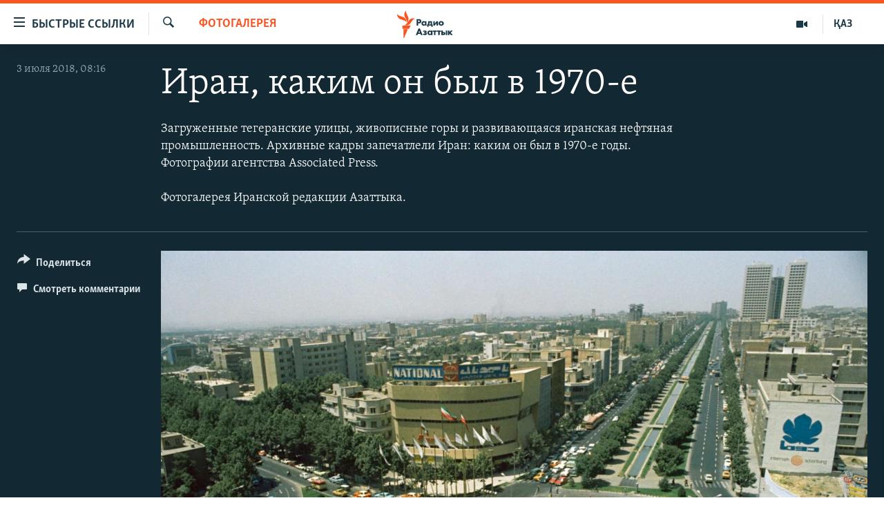

--- FILE ---
content_type: text/html; charset=utf-8
request_url: https://rus.azattyq.org/a/sights-from-iran-in-the-70s/29329048.html
body_size: 17604
content:

<!DOCTYPE html>
<html lang="ru" dir="ltr" class="no-js">
<head>
        <link rel="stylesheet" href="/Content/responsive/RFE/ru-KZ/RFE-ru-KZ.css?&amp;av=0.0.0.0&amp;cb=370">
<script src="https://tags.azattyq.org/rferl-pangea/prod/utag.sync.js"></script><script type='text/javascript' src='https://www.youtube.com/iframe_api' async></script>            <link rel="manifest" href="/manifest.json">
    <script type="text/javascript">
        //a general 'js' detection, must be on top level in <head>, due to CSS performance
        document.documentElement.className = "js";
        var cacheBuster = "370";
        var appBaseUrl = "/";
        var imgEnhancerBreakpoints = [0, 144, 256, 408, 650, 1023, 1597];
        var isLoggingEnabled = false;
        var isPreviewPage = false;
        var isLivePreviewPage = false;

        if (!isPreviewPage) {
            window.RFE = window.RFE || {};
            window.RFE.cacheEnabledByParam = window.location.href.indexOf('nocache=1') === -1;

            const url = new URL(window.location.href);
            const params = new URLSearchParams(url.search);

            // Remove the 'nocache' parameter
            params.delete('nocache');

            // Update the URL without the 'nocache' parameter
            url.search = params.toString();
            window.history.replaceState(null, '', url.toString());
        } else {
            window.addEventListener('load', function() {
                const links = window.document.links;
                for (let i = 0; i < links.length; i++) {
                    links[i].href = '#';
                    links[i].target = '_self';
                }
             })
        }

var pwaEnabled = true;        var swCacheDisabled;
    </script>
    <meta charset="utf-8" />

            <title>&#x418;&#x440;&#x430;&#x43D;, &#x43A;&#x430;&#x43A;&#x438;&#x43C; &#x43E;&#x43D; &#x431;&#x44B;&#x43B; &#x432; 1970-&#x435;</title>
            <meta name="description" content="&#x417;&#x430;&#x433;&#x440;&#x443;&#x436;&#x435;&#x43D;&#x43D;&#x44B;&#x435; &#x442;&#x435;&#x433;&#x435;&#x440;&#x430;&#x43D;&#x441;&#x43A;&#x438;&#x435; &#x443;&#x43B;&#x438;&#x446;&#x44B;, &#x436;&#x438;&#x432;&#x43E;&#x43F;&#x438;&#x441;&#x43D;&#x44B;&#x435; &#x433;&#x43E;&#x440;&#x44B; &#x438; &#x440;&#x430;&#x437;&#x432;&#x438;&#x432;&#x430;&#x44E;&#x449;&#x430;&#x44F;&#x441;&#x44F; &#x438;&#x440;&#x430;&#x43D;&#x441;&#x43A;&#x430;&#x44F; &#x43D;&#x435;&#x444;&#x442;&#x44F;&#x43D;&#x430;&#x44F; &#x43F;&#x440;&#x43E;&#x43C;&#x44B;&#x448;&#x43B;&#x435;&#x43D;&#x43D;&#x43E;&#x441;&#x442;&#x44C;. &#x410;&#x440;&#x445;&#x438;&#x432;&#x43D;&#x44B;&#x435; &#x43A;&#x430;&#x434;&#x440;&#x44B; &#x437;&#x430;&#x43F;&#x435;&#x447;&#x430;&#x442;&#x43B;&#x435;&#x43B;&#x438; &#x418;&#x440;&#x430;&#x43D;: &#x43A;&#x430;&#x43A;&#x438;&#x43C; &#x43E;&#x43D; &#x431;&#x44B;&#x43B; &#x432; 1970-&#x435; &#x433;&#x43E;&#x434;&#x44B;. &#x424;&#x43E;&#x442;&#x43E;&#x433;&#x440;&#x430;&#x444;&#x438;&#x438; &#x430;&#x433;&#x435;&#x43D;&#x442;&#x441;&#x442;&#x432;&#x430; Associated Press.&#xD;&#xA;&#xD;&#xA; &#x424;&#x43E;&#x442;&#x43E;&#x433;&#x430;&#x43B;&#x435;&#x440;&#x435;&#x44F; &#x418;&#x440;&#x430;&#x43D;&#x441;&#x43A;&#x43E;&#x439; &#x440;&#x435;&#x434;&#x430;&#x43A;&#x446;&#x438;&#x438; &#x410;&#x437;&#x430;&#x442;&#x442;&#x44B;&#x43A;&#x430;." />
                <meta name="keywords" content="Мультимедиа, Фотогалерея, тегеран, иран, Исфахан, шахский иран" />
    <meta name="viewport" content="width=device-width, initial-scale=1.0" />


    <meta http-equiv="X-UA-Compatible" content="IE=edge" />

<meta name="robots" content="max-image-preview:large"><meta name="yandex-verification" content="b4983b94636388c5" />

        <link href="https://en.radiofarda.com/a/sights-from-iran-in-the-70s/29327800.html" rel="canonical" />

        <meta name="apple-mobile-web-app-title" content="&#x420;&#x430;&#x434;&#x438;&#x43E; &#xAB;&#x421;&#x432;&#x43E;&#x431;&#x43E;&#x434;&#x43D;&#x430;&#x44F; &#x415;&#x432;&#x440;&#x43E;&#x43F;&#x430;&#xBB;/&#x420;&#x430;&#x434;&#x438;&#x43E; &#xAB;&#x421;&#x432;&#x43E;&#x431;&#x43E;&#x434;&#x430;&#xBB;" />
        <meta name="apple-mobile-web-app-status-bar-style" content="black" />
            <meta name="apple-itunes-app" content="app-id=475986784, app-argument=//29329048.ltr" />
<meta content="&#x418;&#x440;&#x430;&#x43D;, &#x43A;&#x430;&#x43A;&#x438;&#x43C; &#x43E;&#x43D; &#x431;&#x44B;&#x43B; &#x432; 1970-&#x435;" property="og:title"></meta>
<meta content="&#x417;&#x430;&#x433;&#x440;&#x443;&#x436;&#x435;&#x43D;&#x43D;&#x44B;&#x435; &#x442;&#x435;&#x433;&#x435;&#x440;&#x430;&#x43D;&#x441;&#x43A;&#x438;&#x435; &#x443;&#x43B;&#x438;&#x446;&#x44B;, &#x436;&#x438;&#x432;&#x43E;&#x43F;&#x438;&#x441;&#x43D;&#x44B;&#x435; &#x433;&#x43E;&#x440;&#x44B; &#x438; &#x440;&#x430;&#x437;&#x432;&#x438;&#x432;&#x430;&#x44E;&#x449;&#x430;&#x44F;&#x441;&#x44F; &#x438;&#x440;&#x430;&#x43D;&#x441;&#x43A;&#x430;&#x44F; &#x43D;&#x435;&#x444;&#x442;&#x44F;&#x43D;&#x430;&#x44F; &#x43F;&#x440;&#x43E;&#x43C;&#x44B;&#x448;&#x43B;&#x435;&#x43D;&#x43D;&#x43E;&#x441;&#x442;&#x44C;. &#x410;&#x440;&#x445;&#x438;&#x432;&#x43D;&#x44B;&#x435; &#x43A;&#x430;&#x434;&#x440;&#x44B; &#x437;&#x430;&#x43F;&#x435;&#x447;&#x430;&#x442;&#x43B;&#x435;&#x43B;&#x438; &#x418;&#x440;&#x430;&#x43D;: &#x43A;&#x430;&#x43A;&#x438;&#x43C; &#x43E;&#x43D; &#x431;&#x44B;&#x43B; &#x432; 1970-&#x435; &#x433;&#x43E;&#x434;&#x44B;. &#x424;&#x43E;&#x442;&#x43E;&#x433;&#x440;&#x430;&#x444;&#x438;&#x438; &#x430;&#x433;&#x435;&#x43D;&#x442;&#x441;&#x442;&#x432;&#x430; Associated Press.&#xD;&#xA;&#xD;&#xA; &#x424;&#x43E;&#x442;&#x43E;&#x433;&#x430;&#x43B;&#x435;&#x440;&#x435;&#x44F; &#x418;&#x440;&#x430;&#x43D;&#x441;&#x43A;&#x43E;&#x439; &#x440;&#x435;&#x434;&#x430;&#x43A;&#x446;&#x438;&#x438; &#x410;&#x437;&#x430;&#x442;&#x442;&#x44B;&#x43A;&#x430;." property="og:description"></meta>
<meta content="article" property="og:type"></meta>
<meta content="https://rus.azattyq.org/a/sights-from-iran-in-the-70s/29329048.html" property="og:url"></meta>
<meta content="&#x420;&#x430;&#x434;&#x438;&#x43E; &#x410;&#x437;&#x430;&#x442;&#x442;&#x44B;&#x43A;" property="og:site_name"></meta>
<meta content="https://www.facebook.com/RadioAzattyq" property="article:publisher"></meta>
<meta content="https://gdb.rferl.org/85bed17e-abe1-478e-a18b-fe8d0113f95e_w1200_h630.jpg" property="og:image"></meta>
<meta content="1200" property="og:image:width"></meta>
<meta content="630" property="og:image:height"></meta>
<meta content="137980759673857" property="fb:app_id"></meta>
<meta content="gallery" name="twitter:card"></meta>
<meta content="@Radio_Azattyk" name="twitter:site"></meta>
<meta content="https://gdb.rferl.org/85bed17e-abe1-478e-a18b-fe8d0113f95e_w1200_h630.jpg" name="twitter:image"></meta>
<meta content="&#x418;&#x440;&#x430;&#x43D;, &#x43A;&#x430;&#x43A;&#x438;&#x43C; &#x43E;&#x43D; &#x431;&#x44B;&#x43B; &#x432; 1970-&#x435;" name="twitter:title"></meta>
<meta content="&#x417;&#x430;&#x433;&#x440;&#x443;&#x436;&#x435;&#x43D;&#x43D;&#x44B;&#x435; &#x442;&#x435;&#x433;&#x435;&#x440;&#x430;&#x43D;&#x441;&#x43A;&#x438;&#x435; &#x443;&#x43B;&#x438;&#x446;&#x44B;, &#x436;&#x438;&#x432;&#x43E;&#x43F;&#x438;&#x441;&#x43D;&#x44B;&#x435; &#x433;&#x43E;&#x440;&#x44B; &#x438; &#x440;&#x430;&#x437;&#x432;&#x438;&#x432;&#x430;&#x44E;&#x449;&#x430;&#x44F;&#x441;&#x44F; &#x438;&#x440;&#x430;&#x43D;&#x441;&#x43A;&#x430;&#x44F; &#x43D;&#x435;&#x444;&#x442;&#x44F;&#x43D;&#x430;&#x44F; &#x43F;&#x440;&#x43E;&#x43C;&#x44B;&#x448;&#x43B;&#x435;&#x43D;&#x43D;&#x43E;&#x441;&#x442;&#x44C;. &#x410;&#x440;&#x445;&#x438;&#x432;&#x43D;&#x44B;&#x435; &#x43A;&#x430;&#x434;&#x440;&#x44B; &#x437;&#x430;&#x43F;&#x435;&#x447;&#x430;&#x442;&#x43B;&#x435;&#x43B;&#x438; &#x418;&#x440;&#x430;&#x43D;: &#x43A;&#x430;&#x43A;&#x438;&#x43C; &#x43E;&#x43D; &#x431;&#x44B;&#x43B; &#x432; 1970-&#x435; &#x433;&#x43E;&#x434;&#x44B;. &#x424;&#x43E;&#x442;&#x43E;&#x433;&#x440;&#x430;&#x444;&#x438;&#x438; &#x430;&#x433;&#x435;&#x43D;&#x442;&#x441;&#x442;&#x432;&#x430; Associated Press.&#xD;&#xA;&#xD;&#xA; &#x424;&#x43E;&#x442;&#x43E;&#x433;&#x430;&#x43B;&#x435;&#x440;&#x435;&#x44F; &#x418;&#x440;&#x430;&#x43D;&#x441;&#x43A;&#x43E;&#x439; &#x440;&#x435;&#x434;&#x430;&#x43A;&#x446;&#x438;&#x438; &#x410;&#x437;&#x430;&#x442;&#x442;&#x44B;&#x43A;&#x430;." name="twitter:description"></meta>
                    <link rel="amphtml" href="https://rus.azattyq.org/amp/sights-from-iran-in-the-70s/29329048.html" />
<script type="application/ld+json">{"articleSection":"Фотогалерея","isAccessibleForFree":true,"headline":"Иран, каким он был в 1970-е","inLanguage":"ru-KZ","keywords":"Мультимедиа, Фотогалерея, тегеран, иран, Исфахан, шахский иран","author":{"@type":"Person","name":"Автор"},"datePublished":"2018-07-03 03:16:00Z","dateModified":"2018-07-03 07:17:23Z","publisher":{"logo":{"width":512,"height":220,"@type":"ImageObject","url":"https://rus.azattyq.org/Content/responsive/RFE/ru-KZ/img/logo.png"},"@type":"NewsMediaOrganization","url":"https://rus.azattyq.org","sameAs":["https://facebook.com/RadioAzattyq","https://twitter.com/RadioAzattyq","https://www.youtube.com/user/AzattyqRadio","https://www.instagram.com/azattyq","https://t.me/RadioAzattyq"],"name":"Радио Азаттык","alternateName":""},"@context":"https://schema.org","@type":"NewsArticle","mainEntityOfPage":"https://rus.azattyq.org/a/sights-from-iran-in-the-70s/29329048.html","url":"https://rus.azattyq.org/a/sights-from-iran-in-the-70s/29329048.html","description":"Загруженные тегеранские улицы, живописные горы и развивающаяся иранская нефтяная промышленность. Архивные кадры запечатлели Иран: каким он был в 1970-е годы. Фотографии агентства Associated Press.\r\n\r\n Фотогалерея Иранской редакции Азаттыка.","image":{"width":1080,"height":608,"@type":"ImageObject","url":"https://gdb.rferl.org/85bed17e-abe1-478e-a18b-fe8d0113f95e_w1080_h608.jpg"},"name":"Иран, каким он был в 1970-е"}</script>
    <script src="/Scripts/responsive/infographics.bundle.min.js?&amp;av=0.0.0.0&amp;cb=370"></script>
        <script src="/Scripts/responsive/dollardom.min.js?&amp;av=0.0.0.0&amp;cb=370"></script>
        <script src="/Scripts/responsive/modules/commons.js?&amp;av=0.0.0.0&amp;cb=370"></script>
        <script src="/Scripts/responsive/modules/app_code.js?&amp;av=0.0.0.0&amp;cb=370"></script>

        <link rel="icon" type="image/svg+xml" href="/Content/responsive/RFE/img/webApp/favicon.svg" />
        <link rel="alternate icon" href="/Content/responsive/RFE/img/webApp/favicon.ico" />
            <link rel="mask-icon" color="#ea6903" href="/Content/responsive/RFE/img/webApp/favicon_safari.svg" />
        <link rel="apple-touch-icon" sizes="152x152" href="/Content/responsive/RFE/img/webApp/ico-152x152.png" />
        <link rel="apple-touch-icon" sizes="144x144" href="/Content/responsive/RFE/img/webApp/ico-144x144.png" />
        <link rel="apple-touch-icon" sizes="114x114" href="/Content/responsive/RFE/img/webApp/ico-114x114.png" />
        <link rel="apple-touch-icon" sizes="72x72" href="/Content/responsive/RFE/img/webApp/ico-72x72.png" />
        <link rel="apple-touch-icon-precomposed" href="/Content/responsive/RFE/img/webApp/ico-57x57.png" />
        <link rel="icon" sizes="192x192" href="/Content/responsive/RFE/img/webApp/ico-192x192.png" />
        <link rel="icon" sizes="128x128" href="/Content/responsive/RFE/img/webApp/ico-128x128.png" />
        <meta name="msapplication-TileColor" content="#ffffff" />
        <meta name="msapplication-TileImage" content="/Content/responsive/RFE/img/webApp/ico-144x144.png" />
                <link rel="preload" href="/Content/responsive/fonts/Skolar-Lt_Cyrl_v2.4.woff" type="font/woff" as="font" crossorigin="anonymous" />
    <link rel="alternate" type="application/rss+xml" title="RFE/RL - Top Stories [RSS]" href="/api/" />
    <link rel="sitemap" type="application/rss+xml" href="/sitemap.xml" />
    
    



</head>
<body class=" nav-no-loaded cc_theme pg-media pg-photoblog js-category-to-nav nojs-images ">
        <script type="text/javascript" >
            var analyticsData = {url:"https://rus.azattyq.org/a/sights-from-iran-in-the-70s/29329048.html",property_id:"418",article_uid:"29329048",page_title:"Иран, каким он был в 1970-е",page_type:"photo gallery",content_type:"photo",subcontent_type:"photo gallery",last_modified:"2018-07-03 07:17:23Z",pub_datetime:"2018-07-03 03:16:00Z",pub_year:"2018",pub_month:"07",pub_day:"03",pub_hour:"03",pub_weekday:"Tuesday",section:"фотогалерея",english_section:"photogalery",byline:"",categories:"kz-rus-azattyq-tv,photogalery",tags:"тегеран;иран;исфахан;шахский иран",domain:"rus.azattyq.org",language:"Russian",language_service:"RFERL Kazakh",platform:"web",copied:"yes",copied_article:"29327800|82|Radio Farda [en]|2018-06-29",copied_title:"Sights From Iran In The 1970s",runs_js:"Yes",cms_release:"8.44.0.0.370",enviro_type:"prod",slug:"sights-from-iran-in-the-70s",entity:"RFE",short_language_service:"KAZ",platform_short:"W",page_name:"Иран, каким он был в 1970-е"};
        </script>
<noscript><iframe src="https://www.googletagmanager.com/ns.html?id=GTM-WXZBPZ" height="0" width="0" style="display:none;visibility:hidden"></iframe></noscript>        <script type="text/javascript" data-cookiecategory="analytics">
            var gtmEventObject = Object.assign({}, analyticsData, {event: 'page_meta_ready'});window.dataLayer = window.dataLayer || [];window.dataLayer.push(gtmEventObject);
            if (top.location === self.location) { //if not inside of an IFrame
                 var renderGtm = "true";
                 if (renderGtm === "true") {
            (function(w,d,s,l,i){w[l]=w[l]||[];w[l].push({'gtm.start':new Date().getTime(),event:'gtm.js'});var f=d.getElementsByTagName(s)[0],j=d.createElement(s),dl=l!='dataLayer'?'&l='+l:'';j.async=true;j.src='//www.googletagmanager.com/gtm.js?id='+i+dl;f.parentNode.insertBefore(j,f);})(window,document,'script','dataLayer','GTM-WXZBPZ');
                 }
            }
        </script>
        <!--Analytics tag js version start-->
            <script type="text/javascript" data-cookiecategory="analytics">
                var utag_data = Object.assign({}, analyticsData, {});
if(typeof(TealiumTagFrom)==='function' && typeof(TealiumTagSearchKeyword)==='function') {
var utag_from=TealiumTagFrom();var utag_searchKeyword=TealiumTagSearchKeyword();
if(utag_searchKeyword!=null && utag_searchKeyword!=='' && utag_data["search_keyword"]==null) utag_data["search_keyword"]=utag_searchKeyword;if(utag_from!=null && utag_from!=='') utag_data["from"]=TealiumTagFrom();}
                if(window.top!== window.self&&utag_data.page_type==="snippet"){utag_data.page_type = 'iframe';}
                try{if(window.top!==window.self&&window.self.location.hostname===window.top.location.hostname){utag_data.platform = 'self-embed';utag_data.platform_short = 'se';}}catch(e){if(window.top!==window.self&&window.self.location.search.includes("platformType=self-embed")){utag_data.platform = 'cross-promo';utag_data.platform_short = 'cp';}}
                (function(a,b,c,d){    a="https://tags.azattyq.org/rferl-pangea/prod/utag.js";    b=document;c="script";d=b.createElement(c);d.src=a;d.type="text/java"+c;d.async=true;    a=b.getElementsByTagName(c)[0];a.parentNode.insertBefore(d,a);    })();
            </script>
        <!--Analytics tag js version end-->
<!-- Analytics tag management NoScript -->
<noscript>
<img style="position: absolute; border: none;" src="https://ssc.azattyq.org/b/ss/bbgprod,bbgentityrferl/1/G.4--NS/1057657660?pageName=rfe%3akaz%3aw%3aphoto%20gallery%3a%d0%98%d1%80%d0%b0%d0%bd%2c%20%d0%ba%d0%b0%d0%ba%d0%b8%d0%bc%20%d0%be%d0%bd%20%d0%b1%d1%8b%d0%bb%20%d0%b2%201970-%d0%b5&amp;c6=%d0%98%d1%80%d0%b0%d0%bd%2c%20%d0%ba%d0%b0%d0%ba%d0%b8%d0%bc%20%d0%be%d0%bd%20%d0%b1%d1%8b%d0%bb%20%d0%b2%201970-%d0%b5&amp;v36=8.44.0.0.370&amp;v6=D=c6&amp;g=https%3a%2f%2frus.azattyq.org%2fa%2fsights-from-iran-in-the-70s%2f29329048.html&amp;c1=D=g&amp;v1=D=g&amp;events=event1&amp;c16=rferl%20kazakh&amp;v16=D=c16&amp;c5=photogalery&amp;v5=D=c5&amp;ch=%d0%a4%d0%be%d1%82%d0%be%d0%b3%d0%b0%d0%bb%d0%b5%d1%80%d0%b5%d1%8f&amp;c15=russian&amp;v15=D=c15&amp;c4=photo&amp;v4=D=c4&amp;c14=29329048&amp;v14=D=c14&amp;v20=no&amp;c17=web&amp;v17=D=c17&amp;mcorgid=518abc7455e462b97f000101%40adobeorg&amp;server=rus.azattyq.org&amp;pageType=D=c4&amp;ns=bbg&amp;v29=D=server&amp;v25=rfe&amp;v30=418&amp;v105=D=User-Agent " alt="analytics" width="1" height="1" /></noscript>
<!-- End of Analytics tag management NoScript -->


        <!--*** Accessibility links - For ScreenReaders only ***-->
        <section>
            <div class="sr-only">
                <h2>&#x414;&#x43E;&#x441;&#x442;&#x443;&#x43F;&#x43D;&#x43E;&#x441;&#x442;&#x44C; &#x441;&#x441;&#x44B;&#x43B;&#x43E;&#x43A;</h2>
                <ul>
                    <li><a href="#content" data-disable-smooth-scroll="1">&#x412;&#x435;&#x440;&#x43D;&#x443;&#x442;&#x44C;&#x441;&#x44F; &#x43A; &#x43E;&#x441;&#x43D;&#x43E;&#x432;&#x43D;&#x43E;&#x43C;&#x443; &#x441;&#x43E;&#x434;&#x435;&#x440;&#x436;&#x430;&#x43D;&#x438;&#x44E;</a></li>
                    <li><a href="#navigation" data-disable-smooth-scroll="1">&#x412;&#x435;&#x440;&#x43D;&#x443;&#x442;&#x441;&#x44F; &#x43A; &#x433;&#x43B;&#x430;&#x432;&#x43D;&#x43E;&#x439; &#x43D;&#x430;&#x432;&#x438;&#x433;&#x430;&#x446;&#x438;&#x438;</a></li>
                    <li><a href="#txtHeaderSearch" data-disable-smooth-scroll="1">&#x412;&#x435;&#x440;&#x43D;&#x443;&#x442;&#x441;&#x44F; &#x43A; &#x43F;&#x43E;&#x438;&#x441;&#x43A;&#x443;</a></li>
                </ul>
            </div>
        </section>
    




<div dir="ltr">
    <div id="page">
            <aside>

<div class="c-lightbox overlay-modal">
    <div class="c-lightbox__intro">
        <h2 class="c-lightbox__intro-title"></h2>
        <button class="btn btn--rounded c-lightbox__btn c-lightbox__intro-next" title="&#x421;&#x43B;&#x435;&#x434;&#x443;&#x44E;&#x449;&#x438;&#x439;">
            <span class="ico ico--rounded ico-chevron-forward"></span>
            <span class="sr-only">&#x421;&#x43B;&#x435;&#x434;&#x443;&#x44E;&#x449;&#x438;&#x439;</span>
        </button>
    </div>
    <div class="c-lightbox__nav">
        <button class="btn btn--rounded c-lightbox__btn c-lightbox__btn--close" title="&#x417;&#x430;&#x43A;&#x440;&#x44B;&#x442;&#x44C;">
            <span class="ico ico--rounded ico-close"></span>
            <span class="sr-only">&#x417;&#x430;&#x43A;&#x440;&#x44B;&#x442;&#x44C;</span>
        </button>
        <button class="btn btn--rounded c-lightbox__btn c-lightbox__btn--prev" title="&#x41F;&#x440;&#x435;&#x434;&#x44B;&#x434;&#x443;&#x449;&#x438;&#x439;">
            <span class="ico ico--rounded ico-chevron-backward"></span>
            <span class="sr-only">&#x41F;&#x440;&#x435;&#x434;&#x44B;&#x434;&#x443;&#x449;&#x438;&#x439;</span>
        </button>
        <button class="btn btn--rounded c-lightbox__btn c-lightbox__btn--next" title="&#x421;&#x43B;&#x435;&#x434;&#x443;&#x44E;&#x449;&#x438;&#x439;">
            <span class="ico ico--rounded ico-chevron-forward"></span>
            <span class="sr-only">&#x421;&#x43B;&#x435;&#x434;&#x443;&#x44E;&#x449;&#x438;&#x439;</span>
        </button>
    </div>
    <div class="c-lightbox__content-wrap">
        <figure class="c-lightbox__content">
            <span class="c-spinner c-spinner--lightbox">
                <img src="/Content/responsive/img/player-spinner.png"
                     alt="please wait"
                     title="please wait" />
            </span>
            <div class="c-lightbox__img">
                <div class="thumb">
                    <img src="" alt="" />
                </div>
            </div>
            <figcaption>
                <div class="c-lightbox__info c-lightbox__info--foot">
                    <span class="c-lightbox__counter"></span>
                    <span class="caption c-lightbox__caption"></span>
                </div>
            </figcaption>
        </figure>
    </div>
    <div class="hidden">
        <div class="content-advisory__box content-advisory__box--lightbox">
            <span class="content-advisory__box-text">&#x42D;&#x442;&#x430; &#x444;&#x43E;&#x442;&#x43E;&#x433;&#x440;&#x430;&#x444;&#x438;&#x44F; &#x441;&#x43E;&#x434;&#x435;&#x440;&#x436;&#x438;&#x442; &#x43A;&#x43E;&#x43D;&#x442;&#x435;&#x43D;&#x442;, &#x43A;&#x43E;&#x442;&#x43E;&#x440;&#x44B;&#x439; &#x43C;&#x43E;&#x436;&#x435;&#x442; &#x43F;&#x43E;&#x43A;&#x430;&#x437;&#x430;&#x442;&#x44C;&#x441;&#x44F; &#x43E;&#x441;&#x43A;&#x43E;&#x440;&#x431;&#x438;&#x442;&#x435;&#x43B;&#x44C;&#x43D;&#x44B;&#x43C; &#x438;&#x43B;&#x438; &#x43D;&#x435;&#x434;&#x43E;&#x43F;&#x443;&#x441;&#x442;&#x438;&#x43C;&#x44B;&#x43C;.</span>
            <button class="btn btn--transparent content-advisory__box-btn m-t-md" value="text" type="button">
                <span class="btn__text">
                    &#x41A;&#x43B;&#x438;&#x43A;&#x43D;&#x438;&#x442;&#x435;, &#x447;&#x442;&#x43E;&#x431;&#x44B; &#x43F;&#x43E;&#x441;&#x43C;&#x43E;&#x442;&#x440;&#x435;&#x442;&#x44C;
                </span>
            </button>
        </div>
    </div>
</div>

<div class="print-dialogue">
    <div class="container">
        <h3 class="print-dialogue__title section-head">Print Options:</h3>
        <div class="print-dialogue__opts">
            <ul class="print-dialogue__opt-group">
                <li class="form__group form__group--checkbox">
                    <input class="form__check " id="checkboxImages" name="checkboxImages" type="checkbox" checked="checked" />
                    <label for="checkboxImages" class="form__label m-t-md">Images</label>
                </li>
                <li class="form__group form__group--checkbox">
                    <input class="form__check " id="checkboxMultimedia" name="checkboxMultimedia" type="checkbox" checked="checked" />
                    <label for="checkboxMultimedia" class="form__label m-t-md">Multimedia</label>
                </li>
            </ul>
            <ul class="print-dialogue__opt-group">
                <li class="form__group form__group--checkbox">
                    <input class="form__check " id="checkboxEmbedded" name="checkboxEmbedded" type="checkbox" checked="checked" />
                    <label for="checkboxEmbedded" class="form__label m-t-md">Embedded Content</label>
                </li>
                <li class="form__group form__group--checkbox">
                    <input class="form__check " id="checkboxComments" name="checkboxComments" type="checkbox" />
                    <label for="checkboxComments" class="form__label m-t-md"> Comments</label>
                </li>
            </ul>
        </div>
        <div class="print-dialogue__buttons">
            <button class="btn  btn--secondary close-button" type="button" title="Cancel">
                <span class="btn__text ">Cancel</span>
            </button>
            <button class="btn  btn-cust-print m-l-sm" type="button" title="Print">
                <span class="btn__text ">Print</span>
            </button>
        </div>
    </div>
</div>                
<div class="ctc-message pos-fix">
    <div class="ctc-message__inner">Link has been copied to clipboard</div>
</div>
            </aside>

<div class="hdr-20 hdr-20--big">
    <div class="hdr-20__inner">
        <div class="hdr-20__max pos-rel">
            <div class="hdr-20__side hdr-20__side--primary d-flex">
                <label data-for="main-menu-ctrl" data-switcher-trigger="true" data-switch-target="main-menu-ctrl" class="burger hdr-trigger pos-rel trans-trigger" data-trans-evt="click" data-trans-id="menu">
                    <span class="ico ico-close hdr-trigger__ico hdr-trigger__ico--close burger__ico burger__ico--close"></span>
                    <span class="ico ico-menu hdr-trigger__ico hdr-trigger__ico--open burger__ico burger__ico--open"></span>
                        <span class="burger__label">&#x411;&#x44B;&#x441;&#x442;&#x440;&#x44B;&#x435; &#x441;&#x441;&#x44B;&#x43B;&#x43A;&#x438;</span>
                </label>
                <div class="menu-pnl pos-fix trans-target" data-switch-target="main-menu-ctrl" data-trans-id="menu">
                    <div class="menu-pnl__inner">
                        <nav class="main-nav menu-pnl__item menu-pnl__item--first">
                            <ul class="main-nav__list accordeon" data-analytics-tales="false" data-promo-name="link" data-location-name="nav,secnav">
                                

        <li class="main-nav__item accordeon__item" data-switch-target="menu-item-598">
            <label class="main-nav__item-name main-nav__item-name--label accordeon__control-label" data-switcher-trigger="true" data-for="menu-item-598">
                &#x426;&#x435;&#x43D;&#x442;&#x440;&#x430;&#x43B;&#x44C;&#x43D;&#x430;&#x44F; &#x410;&#x437;&#x438;&#x44F;
                <span class="ico ico-chevron-down main-nav__chev"></span>
            </label>
            <div class="main-nav__sub-list">
                
    <a class="main-nav__item-name main-nav__item-name--link main-nav__item-name--sub" href="/p/6951.html" title="&#x41A;&#x430;&#x437;&#x430;&#x445;&#x441;&#x442;&#x430;&#x43D;" data-item-name="kazakhstan-rus" >&#x41A;&#x430;&#x437;&#x430;&#x445;&#x441;&#x442;&#x430;&#x43D;</a>

    <a class="main-nav__item-name main-nav__item-name--link main-nav__item-name--sub" href="/kyrgyzstan" title="&#x41A;&#x44B;&#x440;&#x433;&#x44B;&#x437;&#x441;&#x442;&#x430;&#x43D;" data-item-name="Kyrgyzstan-rus" >&#x41A;&#x44B;&#x440;&#x433;&#x44B;&#x437;&#x441;&#x442;&#x430;&#x43D;</a>

    <a class="main-nav__item-name main-nav__item-name--link main-nav__item-name--sub" href="/uzbekistan" title="&#x423;&#x437;&#x431;&#x435;&#x43A;&#x438;&#x441;&#x442;&#x430;&#x43D;" data-item-name="uzbekistan-rus" >&#x423;&#x437;&#x431;&#x435;&#x43A;&#x438;&#x441;&#x442;&#x430;&#x43D;</a>

    <a class="main-nav__item-name main-nav__item-name--link main-nav__item-name--sub" href="/tajikistan" title="&#x422;&#x430;&#x434;&#x436;&#x438;&#x43A;&#x438;&#x441;&#x442;&#x430;&#x43D;" data-item-name="tajikistan-rus" >&#x422;&#x430;&#x434;&#x436;&#x438;&#x43A;&#x438;&#x441;&#x442;&#x430;&#x43D;</a>

            </div>
        </li>

        <li class="main-nav__item">
            <a class="main-nav__item-name main-nav__item-name--link" href="/z/360" title="&#x41D;&#x43E;&#x432;&#x43E;&#x441;&#x442;&#x438;" data-item-name="news-azattyq" >&#x41D;&#x43E;&#x432;&#x43E;&#x441;&#x442;&#x438;</a>
        </li>

        <li class="main-nav__item">
            <a class="main-nav__item-name main-nav__item-name--link" href="/z/22747" title="&#x412;&#x43E;&#x439;&#x43D;&#x430; &#x432; &#x423;&#x43A;&#x440;&#x430;&#x438;&#x43D;&#x435;" data-item-name="war-in-ukraine" >&#x412;&#x43E;&#x439;&#x43D;&#x430; &#x432; &#x423;&#x43A;&#x440;&#x430;&#x438;&#x43D;&#x435;</a>
        </li>

        <li class="main-nav__item accordeon__item" data-switch-target="menu-item-4683">
            <label class="main-nav__item-name main-nav__item-name--label accordeon__control-label" data-switcher-trigger="true" data-for="menu-item-4683">
                &#x41D;&#x430; &#x434;&#x440;&#x443;&#x433;&#x438;&#x445; &#x44F;&#x437;&#x44B;&#x43A;&#x430;&#x445;
                <span class="ico ico-chevron-down main-nav__chev"></span>
            </label>
            <div class="main-nav__sub-list">
                
    <a class="main-nav__item-name main-nav__item-name--link main-nav__item-name--sub" href="https://www.azattyq.org/" title="&#x49A;&#x430;&#x437;&#x430;&#x49B;&#x448;&#x430;"  target="_blank" rel="noopener">&#x49A;&#x430;&#x437;&#x430;&#x49B;&#x448;&#x430;</a>

    <a class="main-nav__item-name main-nav__item-name--link main-nav__item-name--sub" href="https://www.azattyk.org/" title="&#x41A;&#x44B;&#x440;&#x433;&#x44B;&#x437;&#x447;&#x430;"  target="_blank" rel="noopener">&#x41A;&#x44B;&#x440;&#x433;&#x44B;&#x437;&#x447;&#x430;</a>

    <a class="main-nav__item-name main-nav__item-name--link main-nav__item-name--sub" href="https://www.ozodlik.org/" title="&#x40E;&#x437;&#x431;&#x435;&#x43A;&#x447;&#x430;"  target="_blank" rel="noopener">&#x40E;&#x437;&#x431;&#x435;&#x43A;&#x447;&#x430;</a>

    <a class="main-nav__item-name main-nav__item-name--link main-nav__item-name--sub" href="https://www.ozodi.org/" title="&#x422;&#x43E;&#x4B7;&#x438;&#x43A;&#x4E3;"  target="_blank" rel="noopener">&#x422;&#x43E;&#x4B7;&#x438;&#x43A;&#x4E3;</a>

    <a class="main-nav__item-name main-nav__item-name--link main-nav__item-name--sub" href="https://www.azathabar.com/" title="T&#xFC;rkmen&#xE7;e"  target="_blank" rel="noopener">T&#xFC;rkmen&#xE7;e</a>

            </div>
        </li>



                            </ul>
                        </nav>
                        

<div class="menu-pnl__item">
        <a href="https://www.azattyq.org" class="menu-pnl__item-link" alt="&#x49A;&#x430;&#x437;&#x430;&#x49B;">&#x49A;&#x430;&#x437;&#x430;&#x49B;</a>
</div>


                        
                            <div class="menu-pnl__item menu-pnl__item--social">
                                    <h5 class="menu-pnl__sub-head">&#x41F;&#x43E;&#x434;&#x43F;&#x438;&#x448;&#x438;&#x442;&#x435;&#x441;&#x44C; &#x43D;&#x430; &#x43D;&#x430;&#x441; &#x432; &#x441;&#x43E;&#x446;&#x441;&#x435;&#x442;&#x44F;&#x445;</h5>

        <a href="https://facebook.com/RadioAzattyq" title="&#x410;&#x437;&#x430;&#x442;&#x442;&#x44B;&#x43A; &#x432; Facebook&#x27;e" data-analytics-text="follow_on_facebook" class="btn btn--rounded btn--social-inverted menu-pnl__btn js-social-btn btn-facebook"  target="_blank" rel="noopener">
            <span class="ico ico-facebook-alt ico--rounded"></span>
        </a>


        <a href="https://www.youtube.com/user/AzattyqRadio" title="&#x41D;&#x430;&#x448; Youtube-&#x43A;&#x430;&#x43D;&#x430;&#x43B;" data-analytics-text="follow_on_youtube" class="btn btn--rounded btn--social-inverted menu-pnl__btn js-social-btn btn-youtube"  target="_blank" rel="noopener">
            <span class="ico ico-youtube ico--rounded"></span>
        </a>


        <a href="https://twitter.com/RadioAzattyq" title="&#x410;&#x437;&#x430;&#x442;&#x442;&#x44B;&#x43A; &#x432; Twitter&#x27;e" data-analytics-text="follow_on_twitter" class="btn btn--rounded btn--social-inverted menu-pnl__btn js-social-btn btn-twitter"  target="_blank" rel="noopener">
            <span class="ico ico-twitter ico--rounded"></span>
        </a>


        <a href="https://www.instagram.com/azattyq" title="&#x410;&#x437;&#x430;&#x442;&#x442;&#x44B;&#x43A; &#x432; Instagram&#x27;&#x435;" data-analytics-text="follow_on_instagram" class="btn btn--rounded btn--social-inverted menu-pnl__btn js-social-btn btn-instagram"  target="_blank" rel="noopener">
            <span class="ico ico-instagram ico--rounded"></span>
        </a>


        <a href="https://t.me/RadioAzattyq" title="&#x410;&#x437;&#x430;&#x442;&#x442;&#x44B;&#x43A; &#x432; Telegram&#x27;&#x435;" data-analytics-text="follow_on_telegram" class="btn btn--rounded btn--social-inverted menu-pnl__btn js-social-btn btn-telegram"  target="_blank" rel="noopener">
            <span class="ico ico-telegram ico--rounded"></span>
        </a>

                            </div>
                            <div class="menu-pnl__item">
                                <a href="/navigation/allsites" class="menu-pnl__item-link">
                                    <span class="ico ico-languages "></span>
                                    &#x412;&#x441;&#x435; &#x441;&#x430;&#x439;&#x442;&#x44B; &#x420;&#x421;&#x415;/&#x420;&#x421;
                                </a>
                            </div>
                    </div>
                </div>
                <label data-for="top-search-ctrl" data-switcher-trigger="true" data-switch-target="top-search-ctrl" class="top-srch-trigger hdr-trigger">
                    <span class="ico ico-close hdr-trigger__ico hdr-trigger__ico--close top-srch-trigger__ico top-srch-trigger__ico--close"></span>
                    <span class="ico ico-search hdr-trigger__ico hdr-trigger__ico--open top-srch-trigger__ico top-srch-trigger__ico--open"></span>
                </label>
                <div class="srch-top srch-top--in-header" data-switch-target="top-search-ctrl">
                    <div class="container">
                        
<form action="/s" class="srch-top__form srch-top__form--in-header" id="form-topSearchHeader" method="get" role="search">    <label for="txtHeaderSearch" class="sr-only">&#x418;&#x441;&#x43A;&#x430;&#x442;&#x44C;</label>
    <input type="text" id="txtHeaderSearch" name="k" placeholder="&#x41F;&#x43E;&#x438;&#x441;&#x43A;" accesskey="s" value="" class="srch-top__input analyticstag-event" onkeydown="if (event.keyCode === 13) { FireAnalyticsTagEventOnSearch('search', $dom.get('#txtHeaderSearch')[0].value) }" />
    <button title="&#x418;&#x441;&#x43A;&#x430;&#x442;&#x44C;" type="submit" class="btn btn--top-srch analyticstag-event" onclick="FireAnalyticsTagEventOnSearch('search', $dom.get('#txtHeaderSearch')[0].value) ">
        <span class="ico ico-search"></span>
    </button>
</form>
                    </div>
                </div>
                <a href="/" class="main-logo-link">
                    <img src="/Content/responsive/RFE/ru-KZ/img/logo-compact.svg" class="main-logo main-logo--comp" alt="site logo">
                        <img src="/Content/responsive/RFE/ru-KZ/img/logo.svg" class="main-logo main-logo--big" alt="site logo">
                </a>
            </div>
            <div class="hdr-20__side hdr-20__side--secondary d-flex">
                

    <a href="https://www.azattyq.org" title="&#x49A;&#x410;&#x417;" class="hdr-20__secondary-item hdr-20__secondary-item--lang" data-item-name="satellite">
        
&#x49A;&#x410;&#x417;
    </a>

    <a href="/multimedia" title="&#x41C;&#x443;&#x43B;&#x44C;&#x442;&#x438;&#x43C;&#x435;&#x434;&#x438;&#x430;" class="hdr-20__secondary-item" data-item-name="video">
        
    <span class="ico ico-video hdr-20__secondary-icon"></span>

    </a>

    <a href="/s" title="&#x418;&#x441;&#x43A;&#x430;&#x442;&#x44C;" class="hdr-20__secondary-item hdr-20__secondary-item--search" data-item-name="search">
        
    <span class="ico ico-search hdr-20__secondary-icon hdr-20__secondary-icon--search"></span>

    </a>



                
                <div class="srch-bottom">
                    
<form action="/s" class="srch-bottom__form d-flex" id="form-bottomSearch" method="get" role="search">    <label for="txtSearch" class="sr-only">&#x418;&#x441;&#x43A;&#x430;&#x442;&#x44C;</label>
    <input type="search" id="txtSearch" name="k" placeholder="&#x41F;&#x43E;&#x438;&#x441;&#x43A;" accesskey="s" value="" class="srch-bottom__input analyticstag-event" onkeydown="if (event.keyCode === 13) { FireAnalyticsTagEventOnSearch('search', $dom.get('#txtSearch')[0].value) }" />
    <button title="&#x418;&#x441;&#x43A;&#x430;&#x442;&#x44C;" type="submit" class="btn btn--bottom-srch analyticstag-event" onclick="FireAnalyticsTagEventOnSearch('search', $dom.get('#txtSearch')[0].value) ">
        <span class="ico ico-search"></span>
    </button>
</form>
                </div>
            </div>
            <img src="/Content/responsive/RFE/ru-KZ/img/logo-print.gif" class="logo-print" alt="site logo">
            <img src="/Content/responsive/RFE/ru-KZ/img/logo-print_color.png" class="logo-print logo-print--color" alt="site logo">
        </div>
    </div>
</div>
    <script>
        if (document.body.className.indexOf('pg-home') > -1) {
            var nav2In = document.querySelector('.hdr-20__inner');
            var nav2Sec = document.querySelector('.hdr-20__side--secondary');
            var secStyle = window.getComputedStyle(nav2Sec);
            if (nav2In && window.pageYOffset < 150 && secStyle['position'] !== 'fixed') {
                nav2In.classList.add('hdr-20__inner--big')
            }
        }
    </script>



<div class="c-hlights c-hlights--breaking c-hlights--no-item" data-hlight-display="mobile,desktop">
    <div class="c-hlights__wrap container p-0">
        <div class="c-hlights__nav">
            <a role="button" href="#" title="&#x41F;&#x440;&#x435;&#x434;&#x44B;&#x434;&#x443;&#x449;&#x438;&#x439;">
                <span class="ico ico-chevron-backward m-0"></span>
                <span class="sr-only">&#x41F;&#x440;&#x435;&#x434;&#x44B;&#x434;&#x443;&#x449;&#x438;&#x439;</span>
            </a>
            <a role="button" href="#" title="&#x421;&#x43B;&#x435;&#x434;&#x443;&#x44E;&#x449;&#x438;&#x439;">
                <span class="ico ico-chevron-forward m-0"></span>
                <span class="sr-only">&#x421;&#x43B;&#x435;&#x434;&#x443;&#x44E;&#x449;&#x438;&#x439;</span>
            </a>
        </div>
        <span class="c-hlights__label">
            <span class="">&#x421;&#x440;&#x43E;&#x447;&#x43D;&#x44B;&#x435; &#x43D;&#x43E;&#x432;&#x43E;&#x441;&#x442;&#x438;:</span>
            <span class="switcher-trigger">
                <label data-for="more-less-1" data-switcher-trigger="true" class="switcher-trigger__label switcher-trigger__label--more p-b-0" title="&#x41F;&#x43E;&#x43A;&#x430;&#x437;&#x430;&#x442;&#x44C; &#x431;&#x43E;&#x43B;&#x44C;&#x448;&#x435;">
                    <span class="ico ico-chevron-down"></span>
                </label>
                <label data-for="more-less-1" data-switcher-trigger="true" class="switcher-trigger__label switcher-trigger__label--less p-b-0" title="&#x421;&#x43E;&#x43A;&#x440;&#x430;&#x442;&#x438;&#x442;&#x44C; &#x442;&#x435;&#x43A;&#x441;&#x442;">
                    <span class="ico ico-chevron-up"></span>
                </label>
            </span>
        </span>
        <ul class="c-hlights__items switcher-target" data-switch-target="more-less-1">
            
        </ul>
    </div>
</div>


        <div id="content">
            

<div class="media-container">
    <div class="container">
        <div class="hdr-container row">
            <div class="col-category col-xs-12 col-md-2 pull-left">


<div class="category js-category">
<a class="" href="/z/902">&#x424;&#x43E;&#x442;&#x43E;&#x433;&#x430;&#x43B;&#x435;&#x440;&#x435;&#x44F;</a></div></div>
<div class="col-title col-xs-12 col-md-10 pull-right">

    <h1 class="">
        &#x418;&#x440;&#x430;&#x43D;, &#x43A;&#x430;&#x43A;&#x438;&#x43C; &#x43E;&#x43D; &#x431;&#x44B;&#x43B; &#x432; 1970-&#x435;
    </h1>
</div>
<div class="col-publishing-details col-xs-12 col-sm-12 col-md-2 pull-left">

<div class="publishing-details ">
        <div class="published">
            <span class="date" >
                    <time pubdate="pubdate" datetime="2018-07-03T08:16:00&#x2B;05:00">
                        3 &#x438;&#x44E;&#x43B;&#x44F; 2018, 08:16
                    </time>
            </span>
        </div>
</div>

</div>
<div class="col-title col-xs-12 col-md-10 pull-right content-offset">

<div id="article-content">
        <div class="wsw">
            
Загруженные тегеранские улицы, живописные горы и развивающаяся иранская нефтяная промышленность. Архивные кадры запечатлели Иран: каким он был в 1970-е годы. Фотографии агентства Associated Press.<br />
<br />
Фотогалерея Иранской редакции Азаттыка.

        </div>
</div></div>
<div class="col-lg-12 separator">

<div class="separator">
    <hr class="title-line" />
</div></div>

                <div class="col-multimedia col-xs-12 col-md-10 pull-right">
                    <div id="galleryItems">
                        

    <figure class="media-pholder gallery-item js-media-expand">
        <div class="img-wrap img-wrap--gallery">
            <div class="thumb">
                
                    <img src="https://gdb.rferl.org/85bed17e-abe1-478e-a18b-fe8d0113f95e_w1024_q10_s.jpg" alt="&#x41F;&#x430;&#x43D;&#x43E;&#x440;&#x430;&#x43C;&#x430;&amp;nbsp;&#x422;&#x435;&#x433;&#x435;&#x440;&#x430;&#x43D;&#x430;. &#x418;&#x44E;&#x43B;&#x44C; 1971 &#x433;&#x43E;&#x434;&#x430;. (AP Photo/Horst Faas)" class="img-wrap--gallery" />
                
            </div>
        </div>
        <figcaption>
            <div class="img-desc img-desc--inverted d-flex">
                <span class="img-number">1</span>
                <span class="caption caption--inverted">Панорама&nbsp;Тегерана. Июль 1971 года. (AP Photo/Horst Faas)</span>
            </div>
        </figcaption>
    </figure>


    <figure class="media-pholder gallery-item js-media-expand">
        <div class="img-wrap img-wrap--gallery">
            <div class="thumb">
                
                    <img src="https://gdb.rferl.org/f3536eb1-1511-414f-afb4-10c4998665b6_w1024_q10_s.jpg" alt="&#x41F;&#x435;&#x448;&#x435;&#x445;&#x43E;&#x434;&#x44B; &#x438; &#x442;&#x440;&#x430;&#x43D;&#x441;&#x43F;&#x43E;&#x440;&#x442;&#x43D;&#x44B;&#x439; &#x43F;&#x43E;&#x442;&#x43E;&#x43A; &#x432; &#x422;&#x435;&#x433;&#x435;&#x440;&#x430;&#x43D;&#x435;. 16 &#x438;&#x44E;&#x43D;&#x44F; 1970 &#x433;&#x43E;&#x434;&#x430;. (AP Photo/Roy Essoyan)" class="img-wrap--gallery" />
                
            </div>
        </div>
        <figcaption>
            <div class="img-desc img-desc--inverted d-flex">
                <span class="img-number">2</span>
                <span class="caption caption--inverted">Пешеходы и транспортный поток в Тегеране. 16 июня 1970 года. (AP Photo/Roy Essoyan)</span>
            </div>
        </figcaption>
    </figure>


    <figure class="media-pholder gallery-item js-media-expand">
        <div class="img-wrap img-wrap--gallery">
            <div class="thumb">
                
                    <img src="https://gdb.rferl.org/e9d91607-90e4-4eb8-bb0c-b8f7a4e6a9d5_w1024_q10_s.jpg" alt="&#x41F;&#x435;&#x448;&#x435;&#x445;&#x43E;&#x434;&#x44B; &#x43F;&#x435;&#x440;&#x435;&#x441;&#x435;&#x43A;&#x430;&#x44E;&#x442; &#x443;&#x43B;&#x438;&#x446;&#x44B; &#x43F;&#x43E; &amp;laquo;&#x437;&#x435;&#x431;&#x440;&#x435;&amp;raquo;. &#x422;&#x435;&#x433;&#x435;&#x440;&#x430;&#x43D;, 16 &#x438;&#x44E;&#x43D;&#x44F; 1970 &#x433;&#x43E;&#x434;&#x430;. (AP Photo/Roy Essoyan)" class="img-wrap--gallery" />
                
            </div>
        </div>
        <figcaption>
            <div class="img-desc img-desc--inverted d-flex">
                <span class="img-number">3</span>
                <span class="caption caption--inverted">Пешеходы пересекают улицы по &laquo;зебре&raquo;. Тегеран, 16 июня 1970 года. (AP Photo/Roy Essoyan)</span>
            </div>
        </figcaption>
    </figure>


    <figure class="media-pholder gallery-item js-media-expand">
        <div class="img-wrap img-wrap--gallery">
            <div class="thumb">
                
                    <img src="https://gdb.rferl.org/16b1a17b-8983-4099-99f9-215e998501f9_w1024_q10_s.jpg" alt="&#x423;&#x43B;&#x438;&#x446;&#x430; &#x432; &#x422;&#x435;&#x433;&#x435;&#x440;&#x430;&#x43D;&#x435;. 16 &#x438;&#x44E;&#x43D;&#x44F; 1970 &#x433;&#x43E;&#x434;&#x430;. (AP Photo/Roy Essoyan)" class="img-wrap--gallery" />
                
            </div>
        </div>
        <figcaption>
            <div class="img-desc img-desc--inverted d-flex">
                <span class="img-number">4</span>
                <span class="caption caption--inverted">Улица в Тегеране. 16 июня 1970 года. (AP Photo/Roy Essoyan)</span>
            </div>
        </figcaption>
    </figure>


    <figure class="media-pholder gallery-item js-media-expand">
        <div class="img-wrap img-wrap--gallery">
            <div class="thumb">
                
                    <img src="https://gdb.rferl.org/1bc06582-a739-4bb6-9c8e-69e57733fd59_w1024_q10_s.jpg" alt="&#x41F;&#x43E;&#x43B;&#x435; &#x441; &#x43F;&#x43E;&#x434;&#x441;&#x43E;&#x43B;&#x43D;&#x443;&#x445;&#x430;&#x43C;&#x438; &#x443; &#x43F;&#x43E;&#x434;&#x43D;&#x43E;&#x436;&#x438;&#x44F; &#x433;&#x43E;&#x440;&#x44B; &#x446;&#x435;&#x43F;&#x438; &#x42D;&#x43B;&#x44C;&#x431;&#x443;&#x440;&#x441;, &#x440;&#x430;&#x441;&#x43F;&#x43E;&#x43B;&#x43E;&#x436;&#x435;&#x43D;&#x43D;&#x43E;&#x439; &#x431;&#x43B;&#x438;&#x437; &#x43F;&#x43E;&#x431;&#x435;&#x440;&#x435;&#x436;&#x44C;&#x44F; &#x41A;&#x430;&#x441;&#x43F;&#x438;&#x44F;. &#x418;&#x44E;&#x43B;&#x44C; 1971 &#x433;&#x43E;&#x434;&#x430;." class="img-wrap--gallery" />
                
            </div>
        </div>
        <figcaption>
            <div class="img-desc img-desc--inverted d-flex">
                <span class="img-number">5</span>
                <span class="caption caption--inverted">Поле с подсолнухами у подножия горы цепи Эльбурс, расположенной близ побережья Каспия. Июль 1971 года.</span>
            </div>
        </figcaption>
    </figure>


    <figure class="media-pholder gallery-item js-media-expand">
        <div class="img-wrap img-wrap--gallery">
            <div class="thumb">
                
                    <img src="https://gdb.rferl.org/5077959e-81b5-4022-b4e5-a9e0880b27bc_w1024_q10_s.jpg" alt="&#x412;&#x438;&#x434; &#x43D;&#x430; &#x43F;&#x440;&#x435;&#x434;&#x433;&#x43E;&#x440;&#x44C;&#x44F; &#x433;&#x43E;&#x440;&#x43D;&#x43E;&#x439; &#x433;&#x440;&#x44F;&#x434;&#x44B; &#x42D;&#x43B;&#x44C;&#x431;&#x443;&#x440;&#x441; &#x43D;&#x430; &#x44E;&#x436;&#x43D;&#x43E;&#x43C; &#x431;&#x435;&#x440;&#x435;&#x433;&#x443; &#x41A;&#x430;&#x441;&#x43F;&#x438;&#x439;&#x441;&#x43A;&#x43E;&#x433;&#x43E; &#x43C;&#x43E;&#x440;&#x44F;. &#x418;&#x44E;&#x43B;&#x44C; 1971 &#x433;&#x43E;&#x434;&#x430;. (AP Photo/Horst Faas)" class="img-wrap--gallery" />
                
            </div>
        </div>
        <figcaption>
            <div class="img-desc img-desc--inverted d-flex">
                <span class="img-number">6</span>
                <span class="caption caption--inverted">Вид на предгорья горной гряды Эльбурс на южном берегу Каспийского моря. Июль 1971 года. (AP Photo/Horst Faas)</span>
            </div>
        </figcaption>
    </figure>


    <figure class="media-pholder gallery-item js-media-expand">
        <div class="img-wrap img-wrap--gallery">
            <div class="thumb">
                
                    <img src="https://gdb.rferl.org/074b3e04-1adb-4c83-8bbd-3f33d441d1ce_w1024_q10_s.jpg" alt="&#x41F;&#x43B;&#x43E;&#x442;&#x438;&#x43D;&#x430; &#x410;&#x43C;&#x438;&#x440; &#x41A;&#x430;&#x431;&#x438;&#x440;, &#x43F;&#x43E;&#x441;&#x442;&#x440;&#x43E;&#x435;&#x43D;&#x43D;&#x430;&#x44F; &#x430;&#x43C;&#x435;&#x440;&#x438;&#x43A;&#x430;&#x43D;&#x441;&#x43A;&#x438;&#x43C;&#x438; &#x438;&#x43D;&#x436;&#x435;&#x43D;&#x435;&#x440;&#x430;&#x43C;&#x438; &#x434;&#x43B;&#x44F; &#x441;&#x43D;&#x430;&#x431;&#x436;&#x435;&#x43D;&#x438;&#x44F; &#x422;&#x435;&#x433;&#x435;&#x440;&#x430;&#x43D;&#x430; &#x43F;&#x438;&#x442;&#x44C;&#x435;&#x432;&#x43E;&#x439; &#x432;&#x43E;&#x434;&#x43E;&#x439; &#x438; &#x44D;&#x43B;&#x435;&#x43A;&#x442;&#x440;&#x43E;&#x44D;&#x43D;&#x435;&#x440;&#x433;&#x438;&#x435;&#x439;. &#x418;&#x44E;&#x43B;&#x44C; 1971 &#x433;&#x43E;&#x434;&#x430;. (AP Photo/Horst Faas)" class="img-wrap--gallery" />
                
            </div>
        </div>
        <figcaption>
            <div class="img-desc img-desc--inverted d-flex">
                <span class="img-number">7</span>
                <span class="caption caption--inverted">Плотина Амир Кабир, построенная американскими инженерами для снабжения Тегерана питьевой водой и электроэнергией. Июль 1971 года. (AP Photo/Horst Faas)</span>
            </div>
        </figcaption>
    </figure>


    <figure class="media-pholder gallery-item js-media-expand">
        <div class="img-wrap img-wrap--gallery">
            <div class="thumb">
                
                    <img src="https://gdb.rferl.org/fca40221-2c68-4002-b05c-05e17534b122_w1024_q10_s.jpg" alt="&#x412;&#x43E;&#x441;&#x44C;&#x43C;&#x438;&#x443;&#x433;&#x43E;&#x43B;&#x44C;&#x43D;&#x44B;&#x439; &#x43F;&#x43B;&#x430;&#x432;&#x430;&#x442;&#x435;&#x43B;&#x44C;&#x43D;&#x44B;&#x439; &#x431;&#x430;&#x441;&#x441;&#x435;&#x439;&#x43D; &#x432; &#x433;&#x43E;&#x441;&#x442;&#x435;&#x432;&#x43E;&#x43C; &#x434;&#x43E;&#x43C;&#x435; &#x438;&#x440;&#x430;&#x43D;&#x441;&#x43A;&#x43E;&#x439; &#x43D;&#x430;&#x446;&#x438;&#x43E;&#x43D;&#x430;&#x43B;&#x44C;&#x43D;&#x43E;&#x439; &#x43D;&#x435;&#x444;&#x442;&#x44F;&#x43D;&#x43E;&#x439; &#x43A;&#x43E;&#x43C;&#x43F;&#x430;&#x43D;&#x438;&#x438; &#x432; &#x433;&#x43E;&#x440;&#x43E;&#x434;&#x435; &#x410;&#x445;&#x432;&#x430;&#x437;. &#x418;&#x44E;&#x43B;&#x44C; 1971 &#x433;&#x43E;&#x434;&#x430;. (AP Photo/Horst Faas)" class="img-wrap--gallery" />
                
            </div>
        </div>
        <figcaption>
            <div class="img-desc img-desc--inverted d-flex">
                <span class="img-number">8</span>
                <span class="caption caption--inverted">Восьмиугольный плавательный бассейн в гостевом доме иранской национальной нефтяной компании в городе Ахваз. Июль 1971 года. (AP Photo/Horst Faas)</span>
            </div>
        </figcaption>
    </figure>


    <figure class="media-pholder gallery-item js-media-expand">
        <div class="img-wrap img-wrap--gallery">
            <div class="thumb">
                
                    <img src="https://gdb.rferl.org/20f9feb1-dc6a-4766-8941-2e2f5e15d3ae_w1024_q10_s.jpg" alt="&#x41C;&#x435;&#x447;&#x435;&#x442;&#x44C; &#x418;&#x441;&#x444;&#x430;&#x445;&#x430;&#x43D;&#x430;. &#x418;&#x44E;&#x43B;&#x44C; 1971 &#x433;&#x43E;&#x434;&#x430;. (AP Photo/Horst Faas)" class="img-wrap--gallery" />
                
            </div>
        </div>
        <figcaption>
            <div class="img-desc img-desc--inverted d-flex">
                <span class="img-number">9</span>
                <span class="caption caption--inverted">Мечеть Исфахана. Июль 1971 года. (AP Photo/Horst Faas)</span>
            </div>
        </figcaption>
    </figure>


    <figure class="media-pholder gallery-item js-media-expand">
        <div class="img-wrap img-wrap--gallery">
            <div class="thumb">
                
                    <img src="https://gdb.rferl.org/08201bdb-18ce-43a8-a55c-5d39fa9a43cf_w1024_q10_s.jpg" alt="&#x422;&#x440;&#x443;&#x431;&#x44B; &#x43D;&#x435;&#x444;&#x442;&#x435;&#x43F;&#x435;&#x440;&#x435;&#x440;&#x430;&#x431;&#x430;&#x442;&#x44B;&#x432;&#x430;&#x44E;&#x449;&#x435;&#x433;&#x43E; &#x437;&#x430;&#x432;&#x43E;&#x434;&#x430; &#x432; &#x410;&#x431;&#x430;&#x434;&#x430;&#x43D;&#x435;. &#x418;&#x44E;&#x43B;&#x44C; 1971 &#x433;&#x43E;&#x434;&#x430;. (AP Photo/Horst Faas)" class="img-wrap--gallery" />
                
            </div>
        </div>
        <figcaption>
            <div class="img-desc img-desc--inverted d-flex">
                <span class="img-number">10</span>
                <span class="caption caption--inverted">Трубы нефтеперерабатывающего завода в Абадане. Июль 1971 года. (AP Photo/Horst Faas)</span>
            </div>
        </figcaption>
    </figure>


    <figure class="media-pholder gallery-item js-media-expand">
        <div class="img-wrap img-wrap--gallery">
            <div class="thumb">
                
                    <img src="https://gdb.rferl.org/3a2a9052-52b3-408d-ada5-08ab62cccfd4_w1024_q10_s.jpg" alt="&#x41F;&#x43B;&#x43E;&#x449;&#x430;&#x434;&#x43A;&#x430; &#x43D;&#x430; &#x43E;&#x441;&#x442;&#x440;&#x43E;&#x432;&#x435; &#x425;&#x430;&#x440;&#x433; &#x432; &#x41F;&#x435;&#x440;&#x441;&#x438;&#x434;&#x441;&#x43A;&#x43E;&#x43C; &#x437;&#x430;&#x43B;&#x438;&#x432;&#x435;. &#x41D;&#x435;&#x444;&#x442;&#x44C; &#x43F;&#x43E;&#x441;&#x442;&#x443;&#x43F;&#x430;&#x435;&#x442; &#x43F;&#x43E; &#x447;&#x435;&#x442;&#x44B;&#x440;&#x435;&#x43C; &#x43E;&#x441;&#x43D;&#x43E;&#x432;&#x43D;&#x44B;&#x43C; &#x442;&#x440;&#x443;&#x431;&#x43E;&#x43F;&#x440;&#x43E;&#x432;&#x43E;&#x434;&#x430;&#x43C;. &#x418;&#x440;&#x430;&#x43D; &#x44D;&#x43A;&#x441;&#x43F;&#x43E;&#x440;&#x442;&#x438;&#x440;&#x443;&#x435;&#x442; &#x43E;&#x441;&#x43D;&#x43E;&#x432;&#x43D;&#x443;&#x44E; &#x447;&#x430;&#x441;&#x442;&#x44C; &#x441;&#x432;&#x43E;&#x435;&#x439; &#x43D;&#x435;&#x444;&#x442;&#x438; &#x441; &#x442;&#x435;&#x440;&#x43C;&#x438;&#x43D;&#x430;&#x43B;&#x430; &#x43D;&#x430; &#x44D;&#x442;&#x43E;&#x43C; &#x43E;&#x441;&#x442;&#x440;&#x43E;&#x432;&#x435;. &#x418;&#x44E;&#x43B;&#x44C; 1971 &#x433;&#x43E;&#x434;&#x430;." class="img-wrap--gallery" />
                
            </div>
        </div>
        <figcaption>
            <div class="img-desc img-desc--inverted d-flex">
                <span class="img-number">11</span>
                <span class="caption caption--inverted">Площадка на острове Харг в Персидском заливе. Нефть поступает по четырем основным трубопроводам. Иран экспортирует основную часть своей нефти с терминала на этом острове. Июль 1971 года.</span>
            </div>
        </figcaption>
    </figure>


    <figure class="media-pholder gallery-item js-media-expand">
        <div class="img-wrap img-wrap--gallery">
            <div class="thumb">
                
                    <img src="https://gdb.rferl.org/3000bd62-5603-4cbb-9dbe-6e7e2da8049c_w1024_q10_s.jpg" alt="&#x418;&#x43D;&#x444;&#x440;&#x430;&#x441;&#x442;&#x440;&#x443;&#x43A;&#x442;&#x443;&#x440;&#x430; &#x43E;&#x441;&#x442;&#x440;&#x43E;&#x432;&#x430; &#x425;&#x430;&#x440;&#x433;. 1971 &#x433;&#x43E;&#x434;." class="img-wrap--gallery" />
                
            </div>
        </div>
        <figcaption>
            <div class="img-desc img-desc--inverted d-flex">
                <span class="img-number">12</span>
                <span class="caption caption--inverted">Инфраструктура острова Харг. 1971 год.</span>
            </div>
        </figcaption>
    </figure>


    <figure class="media-pholder gallery-item js-media-expand">
        <div class="img-wrap img-wrap--gallery">
            <div class="thumb">
                
                    <img src="https://gdb.rferl.org/159772ec-1393-402f-bf7c-b4992fe95e14_w1024_q10_s.jpg" alt="&#x421;&#x442;&#x440;&#x43E;&#x438;&#x442;&#x435;&#x43B;&#x44C;&#x441;&#x442;&#x432;&#x43E; &#x441;&#x442;&#x430;&#x43B;&#x435;&#x43B;&#x438;&#x442;&#x435;&#x439;&#x43D;&#x43E;&#x433;&#x43E; &#x437;&#x430;&#x432;&#x43E;&#x434;&#x430; &amp;laquo;&#x410;&#x440;&#x44C;&#x44F;&#x43C;&#x435;&#x445;&#x440;&amp;raquo; &#x440;&#x44F;&#x434;&#x43E;&#x43C; &#x441; &#x418;&#x441;&#x444;&#x430;&#x445;&#x430;&#x43D;&#x43E;&#x43C;. &#x41F;&#x440;&#x435;&#x434;&#x43F;&#x440;&#x438;&#x44F;&#x442;&#x438;&#x435; &#x43F;&#x43E;&#x441;&#x442;&#x440;&#x43E;&#x435;&#x43D;&#x43E; &#x43F;&#x440;&#x438; &#x43F;&#x43E;&#x434;&#x434;&#x435;&#x440;&#x436;&#x43A;&#x435; &#x421;&#x421;&#x421;&#x420;. &#x418;&#x44E;&#x43B;&#x44C; 1971 &#x433;&#x43E;&#x434;&#x430;.&amp;nbsp;(AP Photo/Horst Faas)" class="img-wrap--gallery" />
                
            </div>
        </div>
        <figcaption>
            <div class="img-desc img-desc--inverted d-flex">
                <span class="img-number">13</span>
                <span class="caption caption--inverted">Строительство сталелитейного завода &laquo;Арьямехр&raquo; рядом с Исфаханом. Предприятие построено при поддержке СССР. Июль 1971 года.&nbsp;(AP Photo/Horst Faas)</span>
            </div>
        </figcaption>
    </figure>


    <figure class="media-pholder gallery-item js-media-expand">
        <div class="img-wrap img-wrap--gallery">
            <div class="thumb">
                
                    <img src="https://gdb.rferl.org/3e02054f-8de8-4a0d-942c-d6b5933391bb_w1024_q10_s.jpg" alt="&amp;laquo;&#x41C;&#x43E;&#x441;&#x442; &#x438;&#x437; 33 &#x43F;&#x440;&#x43E;&#x43B;&#x435;&#x442;&#x43E;&#x432;&amp;raquo;, &#x43F;&#x43E;&#x441;&#x442;&#x440;&#x43E;&#x435;&#x43D;&#x43D;&#x44B;&#x439; &#x432; 1602 &#x433;&#x43E;&#x434;&#x443;, &#x43D;&#x430; &#x444;&#x43E;&#x43D;&#x435; &#x43E;&#x444;&#x438;&#x441;&#x43D;&#x43E;&#x433;&#x43E; &#x437;&#x434;&#x430;&#x43D;&#x438;&#x44F; &#x438; &#x432;&#x435;&#x440;&#x448;&#x438;&#x43D; &#x433;&#x43E;&#x440; &#x432; &#x418;&#x441;&#x444;&#x430;&#x445;&#x430;&#x43D;&#x435;. &#x418;&#x44E;&#x43B;&#x44C; 1971 &#x433;&#x43E;&#x434;&#x430;. (AP Photo/Horst Faas)" class="img-wrap--gallery" />
                
            </div>
        </div>
        <figcaption>
            <div class="img-desc img-desc--inverted d-flex">
                <span class="img-number">14</span>
                <span class="caption caption--inverted">&laquo;Мост из 33 пролетов&raquo;, построенный в 1602 году, на фоне офисного здания и вершин гор в Исфахане. Июль 1971 года. (AP Photo/Horst Faas)</span>
            </div>
        </figcaption>
    </figure>


    <figure class="media-pholder gallery-item js-media-expand">
        <div class="img-wrap img-wrap--gallery">
            <div class="thumb">
                
                    <img src="https://gdb.rferl.org/afc6c6b5-948d-4930-b6b1-f5a8b1aa360d_w1024_q10_s.jpg" alt="&#x41D;&#x435;&#x431;&#x43E;&#x43B;&#x44C;&#x448;&#x43E;&#x435; &#x441;&#x435;&#x43B;&#x43E; &#x440;&#x44F;&#x434;&#x43E;&#x43C; &#x441; &#x41F;&#x435;&#x440;&#x441;&#x435;&#x43F;&#x43E;&#x43B;&#x438;&#x441;&#x43E;&#x43C; &#x43D;&#x430; &#x44E;&#x433;&#x43E;-&#x437;&#x430;&#x43F;&#x430;&#x434;&#x435; &#x418;&#x440;&#x430;&#x43D;&#x430;. &#x418;&#x44E;&#x43B;&#x44C; 1971 &#x433;&#x43E;&#x434;&#x430;. &#x414;&#x43E;&#x43C;&#x430; &#x43F;&#x43E;&#x441;&#x442;&#x440;&#x43E;&#x435;&#x43D;&#x44B; &#x438;&#x437; &#x433;&#x43B;&#x438;&#x43D;&#x44F;&#x43D;&#x44B;&#x445; &#x43A;&#x438;&#x440;&#x43F;&#x438;&#x447;&#x435;&#x439;, &#x432;&#x44B;&#x441;&#x443;&#x448;&#x435;&#x43D;&#x43D;&#x44B;&#x445; &#x43D;&#x430; &#x441;&#x43E;&#x43B;&#x43D;&#x446;&#x435;. &#x41A;&#x440;&#x44B;&#x448;&#x438; &#x441;&#x434;&#x435;&#x43B;&#x430;&#x43D;&#x44B; &#x438;&#x437; &#x441;&#x43E;&#x43B;&#x43E;&#x43C;&#x44B; &#x438; &#x433;&#x43B;&#x438;&#x43D;&#x44B;. (AP Photo/Horst Faas)" class="img-wrap--gallery" />
                
            </div>
        </div>
        <figcaption>
            <div class="img-desc img-desc--inverted d-flex">
                <span class="img-number">15</span>
                <span class="caption caption--inverted">Небольшое село рядом с Персеполисом на юго-западе Ирана. Июль 1971 года. Дома построены из глиняных кирпичей, высушенных на солнце. Крыши сделаны из соломы и глины. (AP Photo/Horst Faas)</span>
            </div>
        </figcaption>
    </figure>


    <figure class="media-pholder gallery-item js-media-expand">
        <div class="img-wrap img-wrap--gallery">
            <div class="thumb">
                
                    <img src="https://gdb.rferl.org/b2f00c33-b806-49eb-8e7d-ca6ed27115b8_w1024_q10_s.jpg" alt="&#x421;&#x435;&#x43B;&#x43E; &#x411;&#x430;&#x43D;&#x434; &#x415;-&#x410;&#x43C;&#x438;&#x440; &#x43D;&#x435;&#x434;&#x430;&#x43B;&#x435;&#x43A;&#x43E; &#x43E;&#x442; &#x41F;&#x435;&#x440;&#x441;&#x435;&#x43F;&#x43E;&#x43B;&#x438;&#x441;&#x430;. &#x418;&#x44E;&#x43B;&#x44C; 1071 &#x433;&#x43E;&#x434;&#x430;. &#x412; &#x44D;&#x442;&#x43E; &#x432;&#x440;&#x435;&#x43C;&#x44F; &#x432; &#x441;&#x435;&#x43B;&#x43E; &#x443;&#x436;&#x435; &#x43F;&#x440;&#x43E;&#x442;&#x44F;&#x43D;&#x443;&#x43B;&#x438; &#x44D;&#x43B;&#x435;&#x43A;&#x442;&#x440;&#x438;&#x447;&#x435;&#x441;&#x442;&#x432;&#x43E;. &#x41E;&#x434;&#x43D;&#x430;&#x43A;&#x43E; &#x432;&#x43E;&#x434;&#x443; &#x432;&#x441;&#x451; &#x435;&#x449;&#x435; &#x434;&#x43E;&#x431;&#x44B;&#x432;&#x430;&#x43B;&#x438; &#x438;&#x437; &#x43A;&#x43E;&#x43B;&#x43E;&#x434;&#x446;&#x430; &#x441; &#x43F;&#x43E;&#x43C;&#x43E;&#x449;&#x44C;&#x44E; &#x43C;&#x435;&#x445;&#x430;&#x43D;&#x438;&#x447;&#x435;&#x441;&#x43A;&#x43E;&#x439; &#x441;&#x438;&#x43B;&#x44B;. (AP Photo/Horst Faas)" class="img-wrap--gallery" />
                
            </div>
        </div>
        <figcaption>
            <div class="img-desc img-desc--inverted d-flex">
                <span class="img-number">16</span>
                <span class="caption caption--inverted">Село Банд Е-Амир недалеко от Персеполиса. Июль 1071 года. В это время в село уже протянули электричество. Однако воду всё еще добывали из колодца с помощью механической силы. (AP Photo/Horst Faas)</span>
            </div>
        </figcaption>
    </figure>


    <figure class="media-pholder gallery-item js-media-expand">
        <div class="img-wrap img-wrap--gallery">
            <div class="thumb">
                
                    <img src="https://gdb.rferl.org/6b5d6925-4aa9-41be-8e7c-40e3e79dc61a_w1024_q10_s.jpg" alt="&#x41D;&#x435;&#x431;&#x43E;&#x43B;&#x44C;&#x448;&#x43E;&#x439; &#x433;&#x43E;&#x440;&#x43E;&#x434;&#x43E;&#x43A; &#x432; &#x418;&#x440;&#x430;&#x43D;&#x435;. 1971 &#x433;&#x43E;&#x434;. (AP Photo/Horst Faas)" class="img-wrap--gallery" />
                
            </div>
        </div>
        <figcaption>
            <div class="img-desc img-desc--inverted d-flex">
                <span class="img-number">17</span>
                <span class="caption caption--inverted">Небольшой городок в Иране. 1971 год. (AP Photo/Horst Faas)</span>
            </div>
        </figcaption>
    </figure>


    <figure class="media-pholder gallery-item js-media-expand">
        <div class="img-wrap img-wrap--gallery">
            <div class="thumb">
                
                    <img src="https://gdb.rferl.org/6e8210a9-8119-463f-8657-a083fc240403_w1024_q10_s.jpg" alt="&#x411;&#x430;&#x448;&#x43D;&#x44F; &#x413;&#x43E;&#x43D;&#x431;&#x430;&#x434; &#x432; &#x418;&#x440;&#x430;&#x43D;&#x435; - &#x43E;&#x434;&#x43D;&#x43E; &#x438;&#x437; &#x441;&#x442;&#x430;&#x440;&#x438;&#x43D;&#x43D;&#x44B;&#x445; &#x437;&#x434;&#x430;&#x43D;&#x438;&#x439; &#x432; &#x43C;&#x438;&#x440;&#x435; &#x438;, &#x43D;&#x435;&#x441;&#x43E;&#x43C;&#x43D;&#x435;&#x43D;&#x43D;&#x43E;, &#x43E;&#x434;&#x43D;&#x43E; &#x438;&#x437; &#x43A;&#x440;&#x430;&#x441;&#x438;&#x432;&#x435;&#x439;&#x448;&#x438;&#x445;. 1971 &#x433;&#x43E;&#x434;. (AP Photo/Horst Faas)" class="img-wrap--gallery" />
                
            </div>
        </div>
        <figcaption>
            <div class="img-desc img-desc--inverted d-flex">
                <span class="img-number">18</span>
                <span class="caption caption--inverted">Башня Гонбад в Иране - одно из старинных зданий в мире и, несомненно, одно из красивейших. 1971 год. (AP Photo/Horst Faas)</span>
            </div>
        </figcaption>
    </figure>



                    </div>


                </div>
                <div class="col-xs-12 col-md-2 pull-left article-share pos-rel">
                    
    <div class="share--box">
                <div class="sticky-share-container" style="display:none">
                    <div class="container">
                        <a href="https://rus.azattyq.org" id="logo-sticky-share">&nbsp;</a>
                        <div class="pg-title pg-title--sticky-share">
                            &#x418;&#x440;&#x430;&#x43D;, &#x43A;&#x430;&#x43A;&#x438;&#x43C; &#x43E;&#x43D; &#x431;&#x44B;&#x43B; &#x432; 1970-&#x435;
                        </div>
                        <div class="sticked-nav-actions">
                            <!--This part is for sticky navigation display-->
                            <p class="buttons link-content-sharing p-0 ">
                                <button class="btn btn--link btn-content-sharing p-t-0 " id="btnContentSharing" value="text" role="Button" type="" title="&#x43F;&#x43E;&#x434;&#x435;&#x43B;&#x438;&#x442;&#x44C;&#x441;&#x44F; &#x432; &#x434;&#x440;&#x443;&#x433;&#x438;&#x445; &#x441;&#x43E;&#x446;&#x441;&#x435;&#x442;&#x44F;&#x445;">
                                    <span class="ico ico-share ico--l"></span>
                                    <span class="btn__text ">
                                        &#x41F;&#x43E;&#x434;&#x435;&#x43B;&#x438;&#x442;&#x44C;&#x441;&#x44F;
                                    </span>
                                </button>
                            </p>
                            <aside class="content-sharing js-content-sharing js-content-sharing--apply-sticky  content-sharing--sticky" role="complementary" 
                                   data-share-url="/a/sights-from-iran-in-the-70s/29329048.html" data-share-title="&#x418;&#x440;&#x430;&#x43D;, &#x43A;&#x430;&#x43A;&#x438;&#x43C; &#x43E;&#x43D; &#x431;&#x44B;&#x43B; &#x432; 1970-&#x435;" data-share-text="">
                                <div class="content-sharing__popover">
                                    <h6 class="content-sharing__title">&#x41F;&#x43E;&#x434;&#x435;&#x43B;&#x438;&#x442;&#x44C;&#x441;&#x44F;</h6>
                                    <button href="#close" id="btnCloseSharing" class="btn btn--text-like content-sharing__close-btn">
                                        <span class="ico ico-close ico--l"></span>
                                    </button>
            <ul class="content-sharing__list">
                    <li class="content-sharing__item">
                            <div class="ctc ">
                                <input type="text" class="ctc__input" readonly="readonly">
                                <a href="" js-href="/a/sights-from-iran-in-the-70s/29329048.html" class="content-sharing__link ctc__button">
                                    <span class="ico ico-copy-link ico--rounded ico--s"></span>
                                        <span class="content-sharing__link-text">Copy link</span>
                                </a>
                            </div>
                    </li>
                    <li class="content-sharing__item">
        <a href="https://facebook.com/sharer.php?u=%2fa%2fsights-from-iran-in-the-70s%2f29329048.html"
           data-analytics-text="share_on_facebook"
           title="Facebook" target="_blank"
           class="content-sharing__link  js-social-btn">
            <span class="ico ico-facebook ico--rounded ico--s"></span>
                <span class="content-sharing__link-text">Facebook</span>
        </a>
                    </li>
                    <li class="content-sharing__item">
        <a href="https://twitter.com/share?url=%2fa%2fsights-from-iran-in-the-70s%2f29329048.html&amp;text=%d0%98%d1%80%d0%b0%d0%bd%2c&#x2B;%d0%ba%d0%b0%d0%ba%d0%b8%d0%bc&#x2B;%d0%be%d0%bd&#x2B;%d0%b1%d1%8b%d0%bb&#x2B;%d0%b2&#x2B;1970-%d0%b5"
           data-analytics-text="share_on_twitter"
           title="X (Twitter)" target="_blank"
           class="content-sharing__link  js-social-btn">
            <span class="ico ico-twitter ico--rounded ico--s"></span>
                <span class="content-sharing__link-text">X (Twitter)</span>
        </a>
                    </li>
                    <li class="content-sharing__item visible-xs-inline-block visible-sm-inline-block">
        <a href="whatsapp://send?text=%2fa%2fsights-from-iran-in-the-70s%2f29329048.html"
           data-analytics-text="share_on_whatsapp"
           title="WhatsApp" target="_blank"
           class="content-sharing__link  js-social-btn">
            <span class="ico ico-whatsapp ico--rounded ico--s"></span>
                <span class="content-sharing__link-text">WhatsApp</span>
        </a>
                    </li>
                    <li class="content-sharing__item">
        <a href="mailto:?body=%2fa%2fsights-from-iran-in-the-70s%2f29329048.html&amp;subject=&#x418;&#x440;&#x430;&#x43D;, &#x43A;&#x430;&#x43A;&#x438;&#x43C; &#x43E;&#x43D; &#x431;&#x44B;&#x43B; &#x432; 1970-&#x435;"
           
           title="Email" 
           class="content-sharing__link ">
            <span class="ico ico-email ico--rounded ico--s"></span>
                <span class="content-sharing__link-text">Email</span>
        </a>
                    </li>

            </ul>
                                </div>
                            </aside>
                        </div>
                    </div>
                </div>
                <div class="links">
                        <p class="buttons link-content-sharing p-0 ">
                            <button class="btn btn--link btn-content-sharing p-t-0 " id="btnContentSharing" value="text" role="Button" type="" title="&#x43F;&#x43E;&#x434;&#x435;&#x43B;&#x438;&#x442;&#x44C;&#x441;&#x44F; &#x432; &#x434;&#x440;&#x443;&#x433;&#x438;&#x445; &#x441;&#x43E;&#x446;&#x441;&#x435;&#x442;&#x44F;&#x445;">
                                <span class="ico ico-share ico--l"></span>
                                <span class="btn__text ">
                                    &#x41F;&#x43E;&#x434;&#x435;&#x43B;&#x438;&#x442;&#x44C;&#x441;&#x44F;
                                </span>
                            </button>
                        </p>
                        <aside class="content-sharing js-content-sharing " role="complementary" 
                               data-share-url="/a/sights-from-iran-in-the-70s/29329048.html" data-share-title="&#x418;&#x440;&#x430;&#x43D;, &#x43A;&#x430;&#x43A;&#x438;&#x43C; &#x43E;&#x43D; &#x431;&#x44B;&#x43B; &#x432; 1970-&#x435;" data-share-text="">
                            <div class="content-sharing__popover">
                                <h6 class="content-sharing__title">&#x41F;&#x43E;&#x434;&#x435;&#x43B;&#x438;&#x442;&#x44C;&#x441;&#x44F;</h6>
                                <button href="#close" id="btnCloseSharing" class="btn btn--text-like content-sharing__close-btn">
                                    <span class="ico ico-close ico--l"></span>
                                </button>
            <ul class="content-sharing__list">
                    <li class="content-sharing__item">
                            <div class="ctc ">
                                <input type="text" class="ctc__input" readonly="readonly">
                                <a href="" js-href="/a/sights-from-iran-in-the-70s/29329048.html" class="content-sharing__link ctc__button">
                                    <span class="ico ico-copy-link ico--rounded ico--l"></span>
                                        <span class="content-sharing__link-text">Copy link</span>
                                </a>
                            </div>
                    </li>
                    <li class="content-sharing__item">
        <a href="https://facebook.com/sharer.php?u=%2fa%2fsights-from-iran-in-the-70s%2f29329048.html"
           data-analytics-text="share_on_facebook"
           title="Facebook" target="_blank"
           class="content-sharing__link  js-social-btn">
            <span class="ico ico-facebook ico--rounded ico--l"></span>
                <span class="content-sharing__link-text">Facebook</span>
        </a>
                    </li>
                    <li class="content-sharing__item">
        <a href="https://twitter.com/share?url=%2fa%2fsights-from-iran-in-the-70s%2f29329048.html&amp;text=%d0%98%d1%80%d0%b0%d0%bd%2c&#x2B;%d0%ba%d0%b0%d0%ba%d0%b8%d0%bc&#x2B;%d0%be%d0%bd&#x2B;%d0%b1%d1%8b%d0%bb&#x2B;%d0%b2&#x2B;1970-%d0%b5"
           data-analytics-text="share_on_twitter"
           title="X (Twitter)" target="_blank"
           class="content-sharing__link  js-social-btn">
            <span class="ico ico-twitter ico--rounded ico--l"></span>
                <span class="content-sharing__link-text">X (Twitter)</span>
        </a>
                    </li>
                    <li class="content-sharing__item visible-xs-inline-block visible-sm-inline-block">
        <a href="whatsapp://send?text=%2fa%2fsights-from-iran-in-the-70s%2f29329048.html"
           data-analytics-text="share_on_whatsapp"
           title="WhatsApp" target="_blank"
           class="content-sharing__link  js-social-btn">
            <span class="ico ico-whatsapp ico--rounded ico--l"></span>
                <span class="content-sharing__link-text">WhatsApp</span>
        </a>
                    </li>
                    <li class="content-sharing__item">
        <a href="mailto:?body=%2fa%2fsights-from-iran-in-the-70s%2f29329048.html&amp;subject=&#x418;&#x440;&#x430;&#x43D;, &#x43A;&#x430;&#x43A;&#x438;&#x43C; &#x43E;&#x43D; &#x431;&#x44B;&#x43B; &#x432; 1970-&#x435;"
           
           title="Email" 
           class="content-sharing__link ">
            <span class="ico ico-email ico--rounded ico--l"></span>
                <span class="content-sharing__link-text">Email</span>
        </a>
                    </li>

            </ul>
                            </div>
                        </aside>
                    
<p class="buttons link-comments p-0">
    <a href="#comments" class="btn btn--link p-t-0">
        <span class="ico ico-comment"></span><span class="btn__text">
            &#x421;&#x43C;&#x43E;&#x442;&#x440;&#x435;&#x442;&#x44C; &#x43A;&#x43E;&#x43C;&#x43C;&#x435;&#x43D;&#x442;&#x430;&#x440;&#x438;&#x438;
        </span>
    </a>
</p>
                </div>
    </div>


                </div>
        </div>
    </div>
</div>
<div class="container" id="more-info">
    <div class="body-container">
            <div class="col-xs-12 col-sm-12 col-md-7 col-md-offset-2 col-lg-7 col-lg-offset-2 pull-left bottom-offset content-offset">
                
    <div id="comments" class="comments-parent">
        <div class="row">
            <div class="col-xs-12">
                <div class="comments comments--fb">
                    <h3 class="section-head"> </h3>
                        <div class="comments__disclaimer">
                            &#x41A;&#x43E;&#x440;&#x43F;&#x43E;&#x440;&#x430;&#x446;&#x438;&#x44F; &#x420;&#x421;&#x415;/&#x420;C, &#x43A; &#x43A;&#x43E;&#x442;&#x43E;&#x440;&#x43E;&#x439; &#x43E;&#x442;&#x43D;&#x43E;&#x441;&#x438;&#x442;&#x441;&#x44F; &#x410;&#x437;&#x430;&#x442;&#x442;&#x44B;&#x43A;, &#x43E;&#x431;&#x44A;&#x44F;&#x432;&#x43B;&#x435;&#x43D;&#x430; &#x432; &#x420;&#x43E;&#x441;&#x441;&#x438;&#x438; &#xAB;&#x43D;&#x435;&#x436;&#x435;&#x43B;&#x430;&#x442;&#x435;&#x43B;&#x44C;&#x43D;&#x43E;&#x439; &#x43E;&#x440;&#x433;&#x430;&#x43D;&#x438;&#x437;&#x430;&#x446;&#x438;&#x435;&#x439;&#xBB;. &#x412; &#x44D;&#x442;&#x43E;&#x439; &#x441;&#x432;&#x44F;&#x437;&#x438; &#x43A;&#x43E;&#x43C;&#x43C;&#x435;&#x43D;&#x442;&#x438;&#x440;&#x43E;&#x432;&#x430;&#x43D;&#x438;&#x435; &#x43D;&#x430; &#x43D;&#x430;&#x448;&#x435;&#x43C; &#x441;&#x430;&#x439;&#x442;&#x435;, &#x43B;&#x430;&#x439;&#x43A;&#x438; &#x438; &#x448;&#x44D;&#x440;&#x44B; &#x43C;&#x43E;&#x433;&#x443;&#x442; &#x431;&#x44B;&#x442;&#x44C; &#x43D;&#x430;&#x43A;&#x430;&#x437;&#x443;&#x435;&#x43C;&#x44B; &#x432; &#x420;&#x43E;&#x441;&#x441;&#x438;&#x438;. &#x427;&#x442;&#x435;&#x43D;&#x438;&#x435; &#x438; &#x43F;&#x440;&#x43E;&#x441;&#x43C;&#x43E;&#x442;&#x440; &#x43A;&#x43E;&#x43D;&#x442;&#x435;&#x43D;&#x442;&#x430; &#x440;&#x43E;&#x441;&#x441;&#x438;&#x439;&#x441;&#x43A;&#x438;&#x43C; &#x437;&#x430;&#x43A;&#x43E;&#x43D;&#x43E;&#x434;&#x430;&#x442;&#x435;&#x43B;&#x44C;&#x441;&#x442;&#x432;&#x43E;&#x43C; &#x43D;&#x435; &#x43D;&#x430;&#x43A;&#x430;&#x437;&#x443;&#x435;&#x43C;&#x44B;.
                        </div>
                        <div class="comments-form comments-facebook">
                            <div class="fb-comments" data-href="http://rus.azattyq.org/a/sights-from-iran-in-the-70s/29329048.html" data-numposts="2" data-mobile="true"></div>
                        </div>
                </div>
            </div>
        </div>
    </div>

            </div>
        <div class="row">
            
    <div data-lbox-embed-gallery="true">
        
<div data-lbox-gallery-item-src="https://gdb.rferl.org/85bed17e-abe1-478e-a18b-fe8d0113f95e_w1024_q10_s.jpg" data-lbox-gallery-item-title="&#x41F;&#x430;&#x43D;&#x43E;&#x440;&#x430;&#x43C;&#x430;&amp;nbsp;&#x422;&#x435;&#x433;&#x435;&#x440;&#x430;&#x43D;&#x430;. &#x418;&#x44E;&#x43B;&#x44C; 1971 &#x433;&#x43E;&#x434;&#x430;. (AP Photo/Horst Faas)" data-lbox-gallery-item-advisory="false"></div>
<div data-lbox-gallery-item-src="https://gdb.rferl.org/f3536eb1-1511-414f-afb4-10c4998665b6_w1024_q10_s.jpg" data-lbox-gallery-item-title="&#x41F;&#x435;&#x448;&#x435;&#x445;&#x43E;&#x434;&#x44B; &#x438; &#x442;&#x440;&#x430;&#x43D;&#x441;&#x43F;&#x43E;&#x440;&#x442;&#x43D;&#x44B;&#x439; &#x43F;&#x43E;&#x442;&#x43E;&#x43A; &#x432; &#x422;&#x435;&#x433;&#x435;&#x440;&#x430;&#x43D;&#x435;. 16 &#x438;&#x44E;&#x43D;&#x44F; 1970 &#x433;&#x43E;&#x434;&#x430;. (AP Photo/Roy Essoyan)" data-lbox-gallery-item-advisory="false"></div>
<div data-lbox-gallery-item-src="https://gdb.rferl.org/e9d91607-90e4-4eb8-bb0c-b8f7a4e6a9d5_w1024_q10_s.jpg" data-lbox-gallery-item-title="&#x41F;&#x435;&#x448;&#x435;&#x445;&#x43E;&#x434;&#x44B; &#x43F;&#x435;&#x440;&#x435;&#x441;&#x435;&#x43A;&#x430;&#x44E;&#x442; &#x443;&#x43B;&#x438;&#x446;&#x44B; &#x43F;&#x43E; &amp;laquo;&#x437;&#x435;&#x431;&#x440;&#x435;&amp;raquo;. &#x422;&#x435;&#x433;&#x435;&#x440;&#x430;&#x43D;, 16 &#x438;&#x44E;&#x43D;&#x44F; 1970 &#x433;&#x43E;&#x434;&#x430;. (AP Photo/Roy Essoyan)" data-lbox-gallery-item-advisory="false"></div>
<div data-lbox-gallery-item-src="https://gdb.rferl.org/16b1a17b-8983-4099-99f9-215e998501f9_w1024_q10_s.jpg" data-lbox-gallery-item-title="&#x423;&#x43B;&#x438;&#x446;&#x430; &#x432; &#x422;&#x435;&#x433;&#x435;&#x440;&#x430;&#x43D;&#x435;. 16 &#x438;&#x44E;&#x43D;&#x44F; 1970 &#x433;&#x43E;&#x434;&#x430;. (AP Photo/Roy Essoyan)" data-lbox-gallery-item-advisory="false"></div>
<div data-lbox-gallery-item-src="https://gdb.rferl.org/1bc06582-a739-4bb6-9c8e-69e57733fd59_w1024_q10_s.jpg" data-lbox-gallery-item-title="&#x41F;&#x43E;&#x43B;&#x435; &#x441; &#x43F;&#x43E;&#x434;&#x441;&#x43E;&#x43B;&#x43D;&#x443;&#x445;&#x430;&#x43C;&#x438; &#x443; &#x43F;&#x43E;&#x434;&#x43D;&#x43E;&#x436;&#x438;&#x44F; &#x433;&#x43E;&#x440;&#x44B; &#x446;&#x435;&#x43F;&#x438; &#x42D;&#x43B;&#x44C;&#x431;&#x443;&#x440;&#x441;, &#x440;&#x430;&#x441;&#x43F;&#x43E;&#x43B;&#x43E;&#x436;&#x435;&#x43D;&#x43D;&#x43E;&#x439; &#x431;&#x43B;&#x438;&#x437; &#x43F;&#x43E;&#x431;&#x435;&#x440;&#x435;&#x436;&#x44C;&#x44F; &#x41A;&#x430;&#x441;&#x43F;&#x438;&#x44F;. &#x418;&#x44E;&#x43B;&#x44C; 1971 &#x433;&#x43E;&#x434;&#x430;." data-lbox-gallery-item-advisory="false"></div>
<div data-lbox-gallery-item-src="https://gdb.rferl.org/5077959e-81b5-4022-b4e5-a9e0880b27bc_w1024_q10_s.jpg" data-lbox-gallery-item-title="&#x412;&#x438;&#x434; &#x43D;&#x430; &#x43F;&#x440;&#x435;&#x434;&#x433;&#x43E;&#x440;&#x44C;&#x44F; &#x433;&#x43E;&#x440;&#x43D;&#x43E;&#x439; &#x433;&#x440;&#x44F;&#x434;&#x44B; &#x42D;&#x43B;&#x44C;&#x431;&#x443;&#x440;&#x441; &#x43D;&#x430; &#x44E;&#x436;&#x43D;&#x43E;&#x43C; &#x431;&#x435;&#x440;&#x435;&#x433;&#x443; &#x41A;&#x430;&#x441;&#x43F;&#x438;&#x439;&#x441;&#x43A;&#x43E;&#x433;&#x43E; &#x43C;&#x43E;&#x440;&#x44F;. &#x418;&#x44E;&#x43B;&#x44C; 1971 &#x433;&#x43E;&#x434;&#x430;. (AP Photo/Horst Faas)" data-lbox-gallery-item-advisory="false"></div>
<div data-lbox-gallery-item-src="https://gdb.rferl.org/074b3e04-1adb-4c83-8bbd-3f33d441d1ce_w1024_q10_s.jpg" data-lbox-gallery-item-title="&#x41F;&#x43B;&#x43E;&#x442;&#x438;&#x43D;&#x430; &#x410;&#x43C;&#x438;&#x440; &#x41A;&#x430;&#x431;&#x438;&#x440;, &#x43F;&#x43E;&#x441;&#x442;&#x440;&#x43E;&#x435;&#x43D;&#x43D;&#x430;&#x44F; &#x430;&#x43C;&#x435;&#x440;&#x438;&#x43A;&#x430;&#x43D;&#x441;&#x43A;&#x438;&#x43C;&#x438; &#x438;&#x43D;&#x436;&#x435;&#x43D;&#x435;&#x440;&#x430;&#x43C;&#x438; &#x434;&#x43B;&#x44F; &#x441;&#x43D;&#x430;&#x431;&#x436;&#x435;&#x43D;&#x438;&#x44F; &#x422;&#x435;&#x433;&#x435;&#x440;&#x430;&#x43D;&#x430; &#x43F;&#x438;&#x442;&#x44C;&#x435;&#x432;&#x43E;&#x439; &#x432;&#x43E;&#x434;&#x43E;&#x439; &#x438; &#x44D;&#x43B;&#x435;&#x43A;&#x442;&#x440;&#x43E;&#x44D;&#x43D;&#x435;&#x440;&#x433;&#x438;&#x435;&#x439;. &#x418;&#x44E;&#x43B;&#x44C; 1971 &#x433;&#x43E;&#x434;&#x430;. (AP Photo/Horst Faas)" data-lbox-gallery-item-advisory="false"></div>
<div data-lbox-gallery-item-src="https://gdb.rferl.org/fca40221-2c68-4002-b05c-05e17534b122_w1024_q10_s.jpg" data-lbox-gallery-item-title="&#x412;&#x43E;&#x441;&#x44C;&#x43C;&#x438;&#x443;&#x433;&#x43E;&#x43B;&#x44C;&#x43D;&#x44B;&#x439; &#x43F;&#x43B;&#x430;&#x432;&#x430;&#x442;&#x435;&#x43B;&#x44C;&#x43D;&#x44B;&#x439; &#x431;&#x430;&#x441;&#x441;&#x435;&#x439;&#x43D; &#x432; &#x433;&#x43E;&#x441;&#x442;&#x435;&#x432;&#x43E;&#x43C; &#x434;&#x43E;&#x43C;&#x435; &#x438;&#x440;&#x430;&#x43D;&#x441;&#x43A;&#x43E;&#x439; &#x43D;&#x430;&#x446;&#x438;&#x43E;&#x43D;&#x430;&#x43B;&#x44C;&#x43D;&#x43E;&#x439; &#x43D;&#x435;&#x444;&#x442;&#x44F;&#x43D;&#x43E;&#x439; &#x43A;&#x43E;&#x43C;&#x43F;&#x430;&#x43D;&#x438;&#x438; &#x432; &#x433;&#x43E;&#x440;&#x43E;&#x434;&#x435; &#x410;&#x445;&#x432;&#x430;&#x437;. &#x418;&#x44E;&#x43B;&#x44C; 1971 &#x433;&#x43E;&#x434;&#x430;. (AP Photo/Horst Faas)" data-lbox-gallery-item-advisory="false"></div>
<div data-lbox-gallery-item-src="https://gdb.rferl.org/20f9feb1-dc6a-4766-8941-2e2f5e15d3ae_w1024_q10_s.jpg" data-lbox-gallery-item-title="&#x41C;&#x435;&#x447;&#x435;&#x442;&#x44C; &#x418;&#x441;&#x444;&#x430;&#x445;&#x430;&#x43D;&#x430;. &#x418;&#x44E;&#x43B;&#x44C; 1971 &#x433;&#x43E;&#x434;&#x430;. (AP Photo/Horst Faas)" data-lbox-gallery-item-advisory="false"></div>
<div data-lbox-gallery-item-src="https://gdb.rferl.org/08201bdb-18ce-43a8-a55c-5d39fa9a43cf_w1024_q10_s.jpg" data-lbox-gallery-item-title="&#x422;&#x440;&#x443;&#x431;&#x44B; &#x43D;&#x435;&#x444;&#x442;&#x435;&#x43F;&#x435;&#x440;&#x435;&#x440;&#x430;&#x431;&#x430;&#x442;&#x44B;&#x432;&#x430;&#x44E;&#x449;&#x435;&#x433;&#x43E; &#x437;&#x430;&#x432;&#x43E;&#x434;&#x430; &#x432; &#x410;&#x431;&#x430;&#x434;&#x430;&#x43D;&#x435;. &#x418;&#x44E;&#x43B;&#x44C; 1971 &#x433;&#x43E;&#x434;&#x430;. (AP Photo/Horst Faas)" data-lbox-gallery-item-advisory="false"></div>
<div data-lbox-gallery-item-src="https://gdb.rferl.org/3a2a9052-52b3-408d-ada5-08ab62cccfd4_w1024_q10_s.jpg" data-lbox-gallery-item-title="&#x41F;&#x43B;&#x43E;&#x449;&#x430;&#x434;&#x43A;&#x430; &#x43D;&#x430; &#x43E;&#x441;&#x442;&#x440;&#x43E;&#x432;&#x435; &#x425;&#x430;&#x440;&#x433; &#x432; &#x41F;&#x435;&#x440;&#x441;&#x438;&#x434;&#x441;&#x43A;&#x43E;&#x43C; &#x437;&#x430;&#x43B;&#x438;&#x432;&#x435;. &#x41D;&#x435;&#x444;&#x442;&#x44C; &#x43F;&#x43E;&#x441;&#x442;&#x443;&#x43F;&#x430;&#x435;&#x442; &#x43F;&#x43E; &#x447;&#x435;&#x442;&#x44B;&#x440;&#x435;&#x43C; &#x43E;&#x441;&#x43D;&#x43E;&#x432;&#x43D;&#x44B;&#x43C; &#x442;&#x440;&#x443;&#x431;&#x43E;&#x43F;&#x440;&#x43E;&#x432;&#x43E;&#x434;&#x430;&#x43C;. &#x418;&#x440;&#x430;&#x43D; &#x44D;&#x43A;&#x441;&#x43F;&#x43E;&#x440;&#x442;&#x438;&#x440;&#x443;&#x435;&#x442; &#x43E;&#x441;&#x43D;&#x43E;&#x432;&#x43D;&#x443;&#x44E; &#x447;&#x430;&#x441;&#x442;&#x44C; &#x441;&#x432;&#x43E;&#x435;&#x439; &#x43D;&#x435;&#x444;&#x442;&#x438; &#x441; &#x442;&#x435;&#x440;&#x43C;&#x438;&#x43D;&#x430;&#x43B;&#x430; &#x43D;&#x430; &#x44D;&#x442;&#x43E;&#x43C; &#x43E;&#x441;&#x442;&#x440;&#x43E;&#x432;&#x435;. &#x418;&#x44E;&#x43B;&#x44C; 1971 &#x433;&#x43E;&#x434;&#x430;." data-lbox-gallery-item-advisory="false"></div>
<div data-lbox-gallery-item-src="https://gdb.rferl.org/3000bd62-5603-4cbb-9dbe-6e7e2da8049c_w1024_q10_s.jpg" data-lbox-gallery-item-title="&#x418;&#x43D;&#x444;&#x440;&#x430;&#x441;&#x442;&#x440;&#x443;&#x43A;&#x442;&#x443;&#x440;&#x430; &#x43E;&#x441;&#x442;&#x440;&#x43E;&#x432;&#x430; &#x425;&#x430;&#x440;&#x433;. 1971 &#x433;&#x43E;&#x434;." data-lbox-gallery-item-advisory="false"></div>
<div data-lbox-gallery-item-src="https://gdb.rferl.org/159772ec-1393-402f-bf7c-b4992fe95e14_w1024_q10_s.jpg" data-lbox-gallery-item-title="&#x421;&#x442;&#x440;&#x43E;&#x438;&#x442;&#x435;&#x43B;&#x44C;&#x441;&#x442;&#x432;&#x43E; &#x441;&#x442;&#x430;&#x43B;&#x435;&#x43B;&#x438;&#x442;&#x435;&#x439;&#x43D;&#x43E;&#x433;&#x43E; &#x437;&#x430;&#x432;&#x43E;&#x434;&#x430; &amp;laquo;&#x410;&#x440;&#x44C;&#x44F;&#x43C;&#x435;&#x445;&#x440;&amp;raquo; &#x440;&#x44F;&#x434;&#x43E;&#x43C; &#x441; &#x418;&#x441;&#x444;&#x430;&#x445;&#x430;&#x43D;&#x43E;&#x43C;. &#x41F;&#x440;&#x435;&#x434;&#x43F;&#x440;&#x438;&#x44F;&#x442;&#x438;&#x435; &#x43F;&#x43E;&#x441;&#x442;&#x440;&#x43E;&#x435;&#x43D;&#x43E; &#x43F;&#x440;&#x438; &#x43F;&#x43E;&#x434;&#x434;&#x435;&#x440;&#x436;&#x43A;&#x435; &#x421;&#x421;&#x421;&#x420;. &#x418;&#x44E;&#x43B;&#x44C; 1971 &#x433;&#x43E;&#x434;&#x430;.&amp;nbsp;(AP Photo/Horst Faas)" data-lbox-gallery-item-advisory="false"></div>
<div data-lbox-gallery-item-src="https://gdb.rferl.org/3e02054f-8de8-4a0d-942c-d6b5933391bb_w1024_q10_s.jpg" data-lbox-gallery-item-title="&amp;laquo;&#x41C;&#x43E;&#x441;&#x442; &#x438;&#x437; 33 &#x43F;&#x440;&#x43E;&#x43B;&#x435;&#x442;&#x43E;&#x432;&amp;raquo;, &#x43F;&#x43E;&#x441;&#x442;&#x440;&#x43E;&#x435;&#x43D;&#x43D;&#x44B;&#x439; &#x432; 1602 &#x433;&#x43E;&#x434;&#x443;, &#x43D;&#x430; &#x444;&#x43E;&#x43D;&#x435; &#x43E;&#x444;&#x438;&#x441;&#x43D;&#x43E;&#x433;&#x43E; &#x437;&#x434;&#x430;&#x43D;&#x438;&#x44F; &#x438; &#x432;&#x435;&#x440;&#x448;&#x438;&#x43D; &#x433;&#x43E;&#x440; &#x432; &#x418;&#x441;&#x444;&#x430;&#x445;&#x430;&#x43D;&#x435;. &#x418;&#x44E;&#x43B;&#x44C; 1971 &#x433;&#x43E;&#x434;&#x430;. (AP Photo/Horst Faas)" data-lbox-gallery-item-advisory="false"></div>
<div data-lbox-gallery-item-src="https://gdb.rferl.org/afc6c6b5-948d-4930-b6b1-f5a8b1aa360d_w1024_q10_s.jpg" data-lbox-gallery-item-title="&#x41D;&#x435;&#x431;&#x43E;&#x43B;&#x44C;&#x448;&#x43E;&#x435; &#x441;&#x435;&#x43B;&#x43E; &#x440;&#x44F;&#x434;&#x43E;&#x43C; &#x441; &#x41F;&#x435;&#x440;&#x441;&#x435;&#x43F;&#x43E;&#x43B;&#x438;&#x441;&#x43E;&#x43C; &#x43D;&#x430; &#x44E;&#x433;&#x43E;-&#x437;&#x430;&#x43F;&#x430;&#x434;&#x435; &#x418;&#x440;&#x430;&#x43D;&#x430;. &#x418;&#x44E;&#x43B;&#x44C; 1971 &#x433;&#x43E;&#x434;&#x430;. &#x414;&#x43E;&#x43C;&#x430; &#x43F;&#x43E;&#x441;&#x442;&#x440;&#x43E;&#x435;&#x43D;&#x44B; &#x438;&#x437; &#x433;&#x43B;&#x438;&#x43D;&#x44F;&#x43D;&#x44B;&#x445; &#x43A;&#x438;&#x440;&#x43F;&#x438;&#x447;&#x435;&#x439;, &#x432;&#x44B;&#x441;&#x443;&#x448;&#x435;&#x43D;&#x43D;&#x44B;&#x445; &#x43D;&#x430; &#x441;&#x43E;&#x43B;&#x43D;&#x446;&#x435;. &#x41A;&#x440;&#x44B;&#x448;&#x438; &#x441;&#x434;&#x435;&#x43B;&#x430;&#x43D;&#x44B; &#x438;&#x437; &#x441;&#x43E;&#x43B;&#x43E;&#x43C;&#x44B; &#x438; &#x433;&#x43B;&#x438;&#x43D;&#x44B;. (AP Photo/Horst Faas)" data-lbox-gallery-item-advisory="false"></div>
<div data-lbox-gallery-item-src="https://gdb.rferl.org/b2f00c33-b806-49eb-8e7d-ca6ed27115b8_w1024_q10_s.jpg" data-lbox-gallery-item-title="&#x421;&#x435;&#x43B;&#x43E; &#x411;&#x430;&#x43D;&#x434; &#x415;-&#x410;&#x43C;&#x438;&#x440; &#x43D;&#x435;&#x434;&#x430;&#x43B;&#x435;&#x43A;&#x43E; &#x43E;&#x442; &#x41F;&#x435;&#x440;&#x441;&#x435;&#x43F;&#x43E;&#x43B;&#x438;&#x441;&#x430;. &#x418;&#x44E;&#x43B;&#x44C; 1071 &#x433;&#x43E;&#x434;&#x430;. &#x412; &#x44D;&#x442;&#x43E; &#x432;&#x440;&#x435;&#x43C;&#x44F; &#x432; &#x441;&#x435;&#x43B;&#x43E; &#x443;&#x436;&#x435; &#x43F;&#x440;&#x43E;&#x442;&#x44F;&#x43D;&#x443;&#x43B;&#x438; &#x44D;&#x43B;&#x435;&#x43A;&#x442;&#x440;&#x438;&#x447;&#x435;&#x441;&#x442;&#x432;&#x43E;. &#x41E;&#x434;&#x43D;&#x430;&#x43A;&#x43E; &#x432;&#x43E;&#x434;&#x443; &#x432;&#x441;&#x451; &#x435;&#x449;&#x435; &#x434;&#x43E;&#x431;&#x44B;&#x432;&#x430;&#x43B;&#x438; &#x438;&#x437; &#x43A;&#x43E;&#x43B;&#x43E;&#x434;&#x446;&#x430; &#x441; &#x43F;&#x43E;&#x43C;&#x43E;&#x449;&#x44C;&#x44E; &#x43C;&#x435;&#x445;&#x430;&#x43D;&#x438;&#x447;&#x435;&#x441;&#x43A;&#x43E;&#x439; &#x441;&#x438;&#x43B;&#x44B;. (AP Photo/Horst Faas)" data-lbox-gallery-item-advisory="false"></div>
<div data-lbox-gallery-item-src="https://gdb.rferl.org/6b5d6925-4aa9-41be-8e7c-40e3e79dc61a_w1024_q10_s.jpg" data-lbox-gallery-item-title="&#x41D;&#x435;&#x431;&#x43E;&#x43B;&#x44C;&#x448;&#x43E;&#x439; &#x433;&#x43E;&#x440;&#x43E;&#x434;&#x43E;&#x43A; &#x432; &#x418;&#x440;&#x430;&#x43D;&#x435;. 1971 &#x433;&#x43E;&#x434;. (AP Photo/Horst Faas)" data-lbox-gallery-item-advisory="false"></div>
<div data-lbox-gallery-item-src="https://gdb.rferl.org/6e8210a9-8119-463f-8657-a083fc240403_w1024_q10_s.jpg" data-lbox-gallery-item-title="&#x411;&#x430;&#x448;&#x43D;&#x44F; &#x413;&#x43E;&#x43D;&#x431;&#x430;&#x434; &#x432; &#x418;&#x440;&#x430;&#x43D;&#x435; - &#x43E;&#x434;&#x43D;&#x43E; &#x438;&#x437; &#x441;&#x442;&#x430;&#x440;&#x438;&#x43D;&#x43D;&#x44B;&#x445; &#x437;&#x434;&#x430;&#x43D;&#x438;&#x439; &#x432; &#x43C;&#x438;&#x440;&#x435; &#x438;, &#x43D;&#x435;&#x441;&#x43E;&#x43C;&#x43D;&#x435;&#x43D;&#x43D;&#x43E;, &#x43E;&#x434;&#x43D;&#x43E; &#x438;&#x437; &#x43A;&#x440;&#x430;&#x441;&#x438;&#x432;&#x435;&#x439;&#x448;&#x438;&#x445;. 1971 &#x433;&#x43E;&#x434;. (AP Photo/Horst Faas)" data-lbox-gallery-item-advisory="false"></div>
    </div>

<div class="col-xs-12 col-md-7 col-md-offset-2 pull-left">

<div class="content-offset">
    

</div></div>

        </div>
    </div>
</div>
<div class="container">
    <div class="row">
        <div class="col-xs-12 col-sm-12 col-md-12 col-lg-12">
            <div class="slide-in-wg suspended" data-cookie-id="wgt-71633-0">
                <div class="wg-hiding-area">
                    <span class="ico ico-arrow-right"></span>
                    <div class="media-block-wrap">
                        <h2 class="section-head">&#x412;&#x430;&#x43C; &#x442;&#x430;&#x43A;&#x436;&#x435; &#x43C;&#x43E;&#x436;&#x435;&#x442; &#x431;&#x44B;&#x442;&#x44C; &#x438;&#x43D;&#x442;&#x435;&#x440;&#x435;&#x441;&#x43D;&#x44B; &#x44D;&#x442;&#x438; &#x442;&#x435;&#x43C;&#x44B;</h2>
                        <div class="row">
                            <ul>
                                
    <li class="col-xs-12 col-sm-12 col-md-12 col-lg-12 mb-grid">
        <div class="media-block ">
                <a href="/a/shavkat-mirziyoev-prizval-uzbekistanskih-diplomatov-otkazatsya-ot-kabinetnoy-diplomatii-/33652453.html"  class="img-wrap img-wrap--t-spac img-wrap--size-4 img-wrap--float" title="&#x428;&#x430;&#x432;&#x43A;&#x430;&#x442; &#x41C;&#x438;&#x440;&#x437;&#x438;&#x451;&#x435;&#x432; &#x43F;&#x440;&#x438;&#x437;&#x432;&#x430;&#x43B; &#x443;&#x437;&#x431;&#x435;&#x43A;&#x438;&#x441;&#x442;&#x430;&#x43D;&#x441;&#x43A;&#x438;&#x445; &#x434;&#x438;&#x43F;&#x43B;&#x43E;&#x43C;&#x430;&#x442;&#x43E;&#x432; &#x43E;&#x442;&#x43A;&#x430;&#x437;&#x430;&#x442;&#x44C;&#x441;&#x44F; &#x43E;&#x442;&#xA0;&#xAB;&#x43A;&#x430;&#x431;&#x438;&#x43D;&#x435;&#x442;&#x43D;&#x43E;&#x439; &#x434;&#x438;&#x43F;&#x43B;&#x43E;&#x43C;&#x430;&#x442;&#x438;&#x438;&#xBB;">
                    <div class="thumb thumb16_9">
                                <noscript class="nojs-img">
                                    <img src="https://gdb.rferl.org/01000000-0aff-0242-b8a4-08dbb5e373f3_cx0_cy5_cw0_w100_r1.jpg" alt="&#x41F;&#x440;&#x435;&#x437;&#x438;&#x434;&#x435;&#x43D;&#x442; &#x423;&#x437;&#x431;&#x435;&#x43A;&#x438;&#x441;&#x442;&#x430;&#x43D;&#x430; &#x428;&#x430;&#x432;&#x43A;&#x430;&#x442; &#x41C;&#x438;&#x440;&#x437;&#x438;&#x451;&#x435;&#x432;" />
                                </noscript>
                            <img data-src="https://gdb.rferl.org/01000000-0aff-0242-b8a4-08dbb5e373f3_cx0_cy5_cw0_w33_r1.jpg" src="" alt="&#x41F;&#x440;&#x435;&#x437;&#x438;&#x434;&#x435;&#x43D;&#x442; &#x423;&#x437;&#x431;&#x435;&#x43A;&#x438;&#x441;&#x442;&#x430;&#x43D;&#x430; &#x428;&#x430;&#x432;&#x43A;&#x430;&#x442; &#x41C;&#x438;&#x440;&#x437;&#x438;&#x451;&#x435;&#x432;" class="" />
                    </div>
                </a>
                <div class="media-block__content media-block__content--h">
                        <a href="/a/shavkat-mirziyoev-prizval-uzbekistanskih-diplomatov-otkazatsya-ot-kabinetnoy-diplomatii-/33652453.html" >
        <h4 class="media-block__title media-block__title--size-4" title="&#x428;&#x430;&#x432;&#x43A;&#x430;&#x442; &#x41C;&#x438;&#x440;&#x437;&#x438;&#x451;&#x435;&#x432; &#x43F;&#x440;&#x438;&#x437;&#x432;&#x430;&#x43B; &#x443;&#x437;&#x431;&#x435;&#x43A;&#x438;&#x441;&#x442;&#x430;&#x43D;&#x441;&#x43A;&#x438;&#x445; &#x434;&#x438;&#x43F;&#x43B;&#x43E;&#x43C;&#x430;&#x442;&#x43E;&#x432; &#x43E;&#x442;&#x43A;&#x430;&#x437;&#x430;&#x442;&#x44C;&#x441;&#x44F; &#x43E;&#x442;&#xA0;&#xAB;&#x43A;&#x430;&#x431;&#x438;&#x43D;&#x435;&#x442;&#x43D;&#x43E;&#x439; &#x434;&#x438;&#x43F;&#x43B;&#x43E;&#x43C;&#x430;&#x442;&#x438;&#x438;&#xBB;">
            &#x428;&#x430;&#x432;&#x43A;&#x430;&#x442; &#x41C;&#x438;&#x440;&#x437;&#x438;&#x451;&#x435;&#x432; &#x43F;&#x440;&#x438;&#x437;&#x432;&#x430;&#x43B; &#x443;&#x437;&#x431;&#x435;&#x43A;&#x438;&#x441;&#x442;&#x430;&#x43D;&#x441;&#x43A;&#x438;&#x445; &#x434;&#x438;&#x43F;&#x43B;&#x43E;&#x43C;&#x430;&#x442;&#x43E;&#x432; &#x43E;&#x442;&#x43A;&#x430;&#x437;&#x430;&#x442;&#x44C;&#x441;&#x44F; &#x43E;&#x442;&#xA0;&#xAB;&#x43A;&#x430;&#x431;&#x438;&#x43D;&#x435;&#x442;&#x43D;&#x43E;&#x439; &#x434;&#x438;&#x43F;&#x43B;&#x43E;&#x43C;&#x430;&#x442;&#x438;&#x438;&#xBB;
        </h4>
                        </a>
                </div>
        </div>
    </li>


                            </ul>
                        </div>
                    </div>
                </div>
            </div>
        </div>
    </div>
</div>
<a class="btn pos-abs p-0 lazy-scroll-load" data-ajax="true" data-ajax-cache="true" data-ajax-mode="replace" data-ajax-update="#ymla-section" data-ajax-url="/part/section/5/6956" href="/p/6956.html" loadonce="true" title="&#x412;&#x430;&#x43C; &#x431;&#x443;&#x434;&#x435;&#x442; &#x438;&#x43D;&#x442;&#x435;&#x440;&#x435;&#x441;&#x43D;&#x43E;">&#x200B;</a>

<div id="ymla-section" class="clear ymla-section"></div>



        </div>


<footer role="contentinfo">
    <div id="foot" class="foot">
        <div class="container">
                <div class="foot-nav collapsed" id="foot-nav">
                    <div class="menu">
                        <ul class="items">
                                <li class="socials block-socials">
                                        <span class="handler" id="socials-handler">
                                            &#x41F;&#x43E;&#x434;&#x43F;&#x438;&#x448;&#x438;&#x442;&#x435;&#x441;&#x44C; &#x43D;&#x430; &#x43D;&#x430;&#x441; &#x432; &#x441;&#x43E;&#x446;&#x441;&#x435;&#x442;&#x44F;&#x445;
                                        </span>
                                    <div class="inner">
                                        <ul class="subitems follow">
                                            
    <li>
        <a href="https://facebook.com/RadioAzattyq" title="&#x410;&#x437;&#x430;&#x442;&#x442;&#x44B;&#x43A; &#x432; Facebook&#x27;e" data-analytics-text="follow_on_facebook" class="btn btn--rounded js-social-btn btn-facebook"  target="_blank" rel="noopener">
            <span class="ico ico-facebook-alt ico--rounded"></span>
        </a>
    </li>


    <li>
        <a href="https://twitter.com/RadioAzattyq" title="&#x410;&#x437;&#x430;&#x442;&#x442;&#x44B;&#x43A; &#x432; Twitter&#x27;e" data-analytics-text="follow_on_twitter" class="btn btn--rounded js-social-btn btn-twitter"  target="_blank" rel="noopener">
            <span class="ico ico-twitter ico--rounded"></span>
        </a>
    </li>


    <li>
        <a href="https://www.youtube.com/user/AzattyqRadio" title="&#x41D;&#x430;&#x448; Youtube-&#x43A;&#x430;&#x43D;&#x430;&#x43B;" data-analytics-text="follow_on_youtube" class="btn btn--rounded js-social-btn btn-youtube"  target="_blank" rel="noopener">
            <span class="ico ico-youtube ico--rounded"></span>
        </a>
    </li>


    <li>
        <a href="https://www.instagram.com/azattyq" title="&#x410;&#x437;&#x430;&#x442;&#x442;&#x44B;&#x43A; &#x432; Instagram&#x27;&#x435;" data-analytics-text="follow_on_instagram" class="btn btn--rounded js-social-btn btn-instagram"  target="_blank" rel="noopener">
            <span class="ico ico-instagram ico--rounded"></span>
        </a>
    </li>


    <li>
        <a href="https://t.me/RadioAzattyq" title="&#x410;&#x437;&#x430;&#x442;&#x442;&#x44B;&#x43A; &#x432; Telegram&#x27;&#x435;" data-analytics-text="follow_on_telegram" class="btn btn--rounded js-social-btn btn-telegram"  target="_blank" rel="noopener">
            <span class="ico ico-telegram ico--rounded"></span>
        </a>
    </li>


    <li>
        <a href="https://news.google.com/publications/CAAqBwgKMMv1gQIwnrYX?hl=ru&amp;gl=RU&amp;ceid=RU%3Aru" title="&#x410;&#x437;&#x430;&#x442;&#x442;&#x44B;&#x43A; &#x432; Google News" data-analytics-text="follow_on_google_news" class="btn btn--rounded js-social-btn btn-g-news"  target="_blank" rel="noopener">
            <span class="ico ico-google-news ico--rounded"></span>
        </a>
    </li>


    <li>
        <a href="/rssfeeds" title="RSS" data-analytics-text="follow_on_rss" class="btn btn--rounded js-social-btn btn-rss" >
            <span class="ico ico-rss ico--rounded"></span>
        </a>
    </li>


                                        </ul>
                                    </div>
                                </li>

    <li class="block-primary collapsed collapsible item">
            <span class="handler">
                &#x412;&#x44B;&#x445;&#x43E;&#x434;&#x43D;&#x44B;&#x435; &#x434;&#x430;&#x43D;&#x43D;&#x44B;&#x435;
                <span title="close tab" class="ico ico-chevron-up"></span>
                <span title="open tab" class="ico ico-chevron-down"></span>
                <span title="add" class="ico ico-plus"></span>
                <span title="remove" class="ico ico-minus"></span>
            </span>
            <div class="inner">
                <ul class="subitems">
                    
    <li class="subitem">
        <a class="handler" href="/about-us" title="&#x41E; &#x43D;&#x430;&#x441;" >&#x41E; &#x43D;&#x430;&#x441;</a>
    </li>

    <li class="subitem">
        <a class="handler" href="/contact-us" title="&#x41A;&#x43E;&#x43D;&#x442;&#x430;&#x43A;&#x442;&#x44B;" >&#x41A;&#x43E;&#x43D;&#x442;&#x430;&#x43A;&#x442;&#x44B;</a>
    </li>

    <li class="subitem">
        <a class="handler" href="/p/8614.html" title="&#x41A;&#x430;&#x43A; &#x43E;&#x431;&#x43E;&#x439;&#x442;&#x438; &#x431;&#x43B;&#x43E;&#x43A;&#x438;&#x440;&#x43E;&#x432;&#x43A;&#x443;?" >&#x41A;&#x430;&#x43A; &#x43E;&#x431;&#x43E;&#x439;&#x442;&#x438; &#x431;&#x43B;&#x43E;&#x43A;&#x438;&#x440;&#x43E;&#x432;&#x43A;&#x443;?</a>
    </li>

    <li class="subitem">
        <a class="handler" href="https://rus.azattyq.org/a/28393936.html" title="&#x41C;&#x43E;&#x431;&#x438;&#x43B;&#x44C;&#x43D;&#x44B;&#x439; &#x410;&#x437;&#x430;&#x442;&#x442;&#x44B;&#x43A;" >&#x41C;&#x43E;&#x431;&#x438;&#x43B;&#x44C;&#x43D;&#x44B;&#x439; &#x410;&#x437;&#x430;&#x442;&#x442;&#x44B;&#x43A;</a>
    </li>

    <li class="subitem">
        <a class="handler" href="/p/4470.html" title="&#x41F;&#x440;&#x430;&#x432;&#x438;&#x43B;&#x430; &#x43F;&#x43E;&#x43B;&#x44C;&#x437;&#x43E;&#x432;&#x430;&#x43D;&#x438;&#x44F;" >&#x41F;&#x440;&#x430;&#x432;&#x438;&#x43B;&#x430; &#x43F;&#x43E;&#x43B;&#x44C;&#x437;&#x43E;&#x432;&#x430;&#x43D;&#x438;&#x44F;</a>
    </li>

                </ul>
            </div>
    </li>

    <li class="block-primary collapsed collapsible item">
            <span class="handler">
                &#x41E;&#x441;&#x43D;&#x43E;&#x432;&#x43D;&#x44B;&#x435; &#x440;&#x443;&#x431;&#x440;&#x438;&#x43A;&#x438;
                <span title="close tab" class="ico ico-chevron-up"></span>
                <span title="open tab" class="ico ico-chevron-down"></span>
                <span title="add" class="ico ico-plus"></span>
                <span title="remove" class="ico ico-minus"></span>
            </span>
            <div class="inner">
                <ul class="subitems">
                    
    <li class="subitem">
        <a class="handler" href="/z/360" title="&#x41D;&#x43E;&#x432;&#x43E;&#x441;&#x442;&#x438;" >&#x41D;&#x43E;&#x432;&#x43E;&#x441;&#x442;&#x438;</a>
    </li>

    <li class="subitem">
        <a class="handler" href="/p/7263.html" title="&#x424;&#x438;&#x43B;&#x44C;&#x43C;&#x44B; &#x438; &#x440;&#x430;&#x441;&#x441;&#x43B;&#x435;&#x434;&#x43E;&#x432;&#x430;&#x43D;&#x438;&#x44F;" >&#x424;&#x438;&#x43B;&#x44C;&#x43C;&#x44B; &#x438; &#x440;&#x430;&#x441;&#x441;&#x43B;&#x435;&#x434;&#x43E;&#x432;&#x430;&#x43D;&#x438;&#x44F;</a>
    </li>

    <li class="subitem">
        <a class="handler" href="/z/364" title="&#x41F;&#x43E;&#x43B;&#x438;&#x442;&#x438;&#x43A;&#x430;" >&#x41F;&#x43E;&#x43B;&#x438;&#x442;&#x438;&#x43A;&#x430;</a>
    </li>

    <li class="subitem">
        <a class="handler" href="/z/7649" title="&#x41F;&#x440;&#x430;&#x432;&#x430; &#x447;&#x435;&#x43B;&#x43E;&#x432;&#x435;&#x43A;&#x430;" >&#x41F;&#x440;&#x430;&#x432;&#x430; &#x447;&#x435;&#x43B;&#x43E;&#x432;&#x435;&#x43A;&#x430;</a>
    </li>

    <li class="subitem">
        <a class="handler" href="/z/367" title="&#x421;&#x43E;&#x446;&#x438;&#x443;&#x43C;" >&#x421;&#x43E;&#x446;&#x438;&#x443;&#x43C;</a>
    </li>

    <li class="subitem">
        <a class="handler" href="/z/371" title="&#x426;&#x435;&#x43D;&#x442;&#x440;&#x430;&#x43B;&#x44C;&#x43D;&#x430;&#x44F; &#x410;&#x437;&#x438;&#x44F;" >&#x426;&#x435;&#x43D;&#x442;&#x440;&#x430;&#x43B;&#x44C;&#x43D;&#x430;&#x44F; &#x410;&#x437;&#x438;&#x44F;</a>
    </li>

    <li class="subitem">
        <a class="handler" href="/z/374" title="&#x41C;&#x438;&#x440;" >&#x41C;&#x438;&#x440;</a>
    </li>

                </ul>
            </div>
    </li>
                        </ul>
                    </div>
                </div>
            <div class="foot__item foot__item--copyrights">
                <p class="copyright">Радио Азаттык © 2026 RFE/RL, Inc. | Все права защищены.</p>
            </div>
        </div>
    </div>
</footer>

    </div>
</div>

<script type="text/javascript">var body = document.querySelector('body.pg-article,body.pg-document,body.pg-fc,body.pg-poll,body.pg-quiz,body.pg-media,body.pg-infographic');var idsFOund = document.getElementById('article-content') && document.getElementById('content');if (body && idsFOund) {window.clarity("event", "page_that_can_have_visible_slide_in_widget_loaded");var slideIn = document.querySelector(".slide-in-wg");if (slideIn) {window.clarity("event", "page_with_slide_in_widget_loaded");var wglinks = slideIn.querySelectorAll('a');wglinks.forEach(function(l){l.addEventListener('click', function(){window.clarity("event", "slide_in_widget_link_click");});});var arrow = slideIn.querySelector('.ico');arrow.addEventListener('click', function(){if (slideIn.classList.contains('opened')) {window.clarity("event", "user_closed_slide_in_widget");} else {window.clarity("event", "user_opened_previously_closed_slide_in_widget");}});}}</script>        <script defer src="/Scripts/responsive/serviceWorkerInstall.js?cb=370"></script>
    <script type="text/javascript">

        // opera mini - disable ico font
        if (navigator.userAgent.match(/Opera Mini/i)) {
            document.getElementsByTagName("body")[0].className += " can-not-ff";
        }

        // mobile browsers test
        if (typeof RFE !== 'undefined' && RFE.isMobile) {
            if (RFE.isMobile.any()) {
                document.getElementsByTagName("body")[0].className += " is-mobile";
            }
            else {
                document.getElementsByTagName("body")[0].className += " is-not-mobile";
            }
        }
    </script>
    <script src="/conf.js?x=370" type="text/javascript"></script>
        <div class="responsive-indicator">
            <div class="visible-xs-block">XS</div>
            <div class="visible-sm-block">SM</div>
            <div class="visible-md-block">MD</div>
            <div class="visible-lg-block">LG</div>
        </div>
        <script type="text/javascript">
            var bar_data = {
  "apiId": "29329048",
  "apiType": "1",
  "isEmbedded": "0",
  "culture": "ru-KZ",
  "cookieName": "cmsLoggedIn",
  "cookieDomain": "rus.azattyq.org"
};
        </script>
    
    



    <div id="scriptLoaderTarget" style="display:none;contain:strict;"></div>

</body>
</html>

